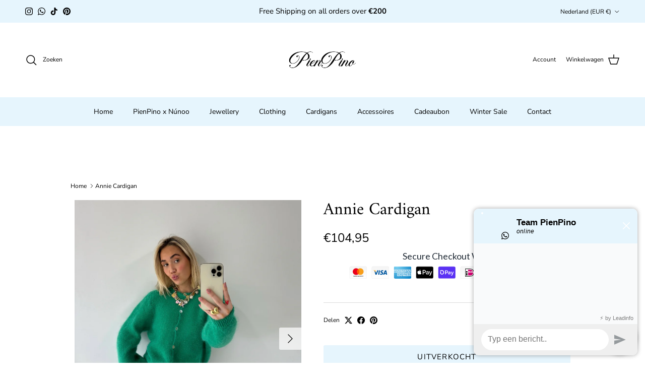

--- FILE ---
content_type: text/html; charset=utf-8
request_url: https://pienpino.nl/products/naamloos-15aug-_18-34
body_size: 49548
content:
<!doctype html>
<html class="no-js" lang="nl" dir="ltr">
<head><meta charset="utf-8">
<meta name="viewport" content="width=device-width,initial-scale=1">
<title>Annie Cardigan &ndash; PienPinoNL</title><link rel="canonical" href="https://pienpino.nl/products/naamloos-15aug-_18-34"><meta name="description" content="Maak kennis met The Annie Cardigan💚, een prachtige toevoeging aan je garderobe! Dit vestje, gehuld in een betoverende groene kleur, straalt stijl en veelzijdigheid uit. Gemaakt van dezelfde zorgvuldig geselecteerde materialen als zijn voorgangers, zoals 6% mohair, 18% polyamide, 4% wol en 2% elastaan, biedt The Annie C"><meta property="og:site_name" content="PienPinoNL">
<meta property="og:url" content="https://pienpino.nl/products/naamloos-15aug-_18-34">
<meta property="og:title" content="Annie Cardigan">
<meta property="og:type" content="product">
<meta property="og:description" content="Maak kennis met The Annie Cardigan💚, een prachtige toevoeging aan je garderobe! Dit vestje, gehuld in een betoverende groene kleur, straalt stijl en veelzijdigheid uit. Gemaakt van dezelfde zorgvuldig geselecteerde materialen als zijn voorgangers, zoals 6% mohair, 18% polyamide, 4% wol en 2% elastaan, biedt The Annie C"><meta property="og:image" content="http://pienpino.nl/cdn/shop/files/IMG-6108.jpg?crop=center&height=1200&v=1708958954&width=1200">
  <meta property="og:image:secure_url" content="https://pienpino.nl/cdn/shop/files/IMG-6108.jpg?crop=center&height=1200&v=1708958954&width=1200">
  <meta property="og:image:width" content="2440">
  <meta property="og:image:height" content="2873"><meta property="og:price:amount" content="104,95">
  <meta property="og:price:currency" content="EUR"><meta name="twitter:card" content="summary_large_image">
<meta name="twitter:title" content="Annie Cardigan">
<meta name="twitter:description" content="Maak kennis met The Annie Cardigan💚, een prachtige toevoeging aan je garderobe! Dit vestje, gehuld in een betoverende groene kleur, straalt stijl en veelzijdigheid uit. Gemaakt van dezelfde zorgvuldig geselecteerde materialen als zijn voorgangers, zoals 6% mohair, 18% polyamide, 4% wol en 2% elastaan, biedt The Annie C">
<style>@font-face {
  font-family: "Nunito Sans";
  font-weight: 400;
  font-style: normal;
  font-display: fallback;
  src: url("//pienpino.nl/cdn/fonts/nunito_sans/nunitosans_n4.0276fe080df0ca4e6a22d9cb55aed3ed5ba6b1da.woff2") format("woff2"),
       url("//pienpino.nl/cdn/fonts/nunito_sans/nunitosans_n4.b4964bee2f5e7fd9c3826447e73afe2baad607b7.woff") format("woff");
}
@font-face {
  font-family: "Nunito Sans";
  font-weight: 700;
  font-style: normal;
  font-display: fallback;
  src: url("//pienpino.nl/cdn/fonts/nunito_sans/nunitosans_n7.25d963ed46da26098ebeab731e90d8802d989fa5.woff2") format("woff2"),
       url("//pienpino.nl/cdn/fonts/nunito_sans/nunitosans_n7.d32e3219b3d2ec82285d3027bd673efc61a996c8.woff") format("woff");
}
@font-face {
  font-family: "Nunito Sans";
  font-weight: 500;
  font-style: normal;
  font-display: fallback;
  src: url("//pienpino.nl/cdn/fonts/nunito_sans/nunitosans_n5.6fc0ed1feb3fc393c40619f180fc49c4d0aae0db.woff2") format("woff2"),
       url("//pienpino.nl/cdn/fonts/nunito_sans/nunitosans_n5.2c84830b46099cbcc1095f30e0957b88b914e50a.woff") format("woff");
}
@font-face {
  font-family: "Nunito Sans";
  font-weight: 400;
  font-style: italic;
  font-display: fallback;
  src: url("//pienpino.nl/cdn/fonts/nunito_sans/nunitosans_i4.6e408730afac1484cf297c30b0e67c86d17fc586.woff2") format("woff2"),
       url("//pienpino.nl/cdn/fonts/nunito_sans/nunitosans_i4.c9b6dcbfa43622b39a5990002775a8381942ae38.woff") format("woff");
}
@font-face {
  font-family: "Nunito Sans";
  font-weight: 700;
  font-style: italic;
  font-display: fallback;
  src: url("//pienpino.nl/cdn/fonts/nunito_sans/nunitosans_i7.8c1124729eec046a321e2424b2acf328c2c12139.woff2") format("woff2"),
       url("//pienpino.nl/cdn/fonts/nunito_sans/nunitosans_i7.af4cda04357273e0996d21184432bcb14651a64d.woff") format("woff");
}
@font-face {
  font-family: Amiri;
  font-weight: 400;
  font-style: normal;
  font-display: fallback;
  src: url("//pienpino.nl/cdn/fonts/amiri/amiri_n4.fee8c3379b68ea3b9c7241a63b8a252071faad52.woff2") format("woff2"),
       url("//pienpino.nl/cdn/fonts/amiri/amiri_n4.94cde4e18ec8ae53bf8f7240b84e1f76ce23772d.woff") format("woff");
}
@font-face {
  font-family: Trirong;
  font-weight: 700;
  font-style: normal;
  font-display: fallback;
  src: url("//pienpino.nl/cdn/fonts/trirong/trirong_n7.a33ed6536f9a7c6d7a9d0b52e1e13fd44f544eff.woff2") format("woff2"),
       url("//pienpino.nl/cdn/fonts/trirong/trirong_n7.cdb88d0f8e5c427b393745c8cdeb8bc085cbacff.woff") format("woff");
}
@font-face {
  font-family: "Nunito Sans";
  font-weight: 400;
  font-style: normal;
  font-display: fallback;
  src: url("//pienpino.nl/cdn/fonts/nunito_sans/nunitosans_n4.0276fe080df0ca4e6a22d9cb55aed3ed5ba6b1da.woff2") format("woff2"),
       url("//pienpino.nl/cdn/fonts/nunito_sans/nunitosans_n4.b4964bee2f5e7fd9c3826447e73afe2baad607b7.woff") format("woff");
}
@font-face {
  font-family: "Nunito Sans";
  font-weight: 600;
  font-style: normal;
  font-display: fallback;
  src: url("//pienpino.nl/cdn/fonts/nunito_sans/nunitosans_n6.6e9464eba570101a53130c8130a9e17a8eb55c21.woff2") format("woff2"),
       url("//pienpino.nl/cdn/fonts/nunito_sans/nunitosans_n6.25a0ac0c0a8a26038c7787054dd6058dfbc20fa8.woff") format("woff");
}
:root {
  --page-container-width:          1100px;
  --reading-container-width:       720px;
  --divider-opacity:               0.14;
  --gutter-large:                  30px;
  --gutter-desktop:                20px;
  --gutter-mobile:                 16px;
  --section-padding:               50px;
  --larger-section-padding:        80px;
  --larger-section-padding-mobile: 60px;
  --largest-section-padding:       110px;
  --aos-animate-duration:          0.6s;

  --base-font-family:              "Nunito Sans", sans-serif;
  --base-font-weight:              400;
  --base-font-style:               normal;
  --heading-font-family:           Amiri, serif;
  --heading-font-weight:           400;
  --heading-font-style:            normal;
  --logo-font-family:              Trirong, serif;
  --logo-font-weight:              700;
  --logo-font-style:               normal;
  --nav-font-family:               "Nunito Sans", sans-serif;
  --nav-font-weight:               400;
  --nav-font-style:                normal;

  --base-text-size:15px;
  --base-line-height:              1.6;
  --input-text-size:16px;
  --smaller-text-size-1:12px;
  --smaller-text-size-2:14px;
  --smaller-text-size-3:12px;
  --smaller-text-size-4:11px;
  --larger-text-size:34px;
  --super-large-text-size:60px;
  --super-large-mobile-text-size:27px;
  --larger-mobile-text-size:27px;
  --logo-text-size:26px;--btn-letter-spacing: 0.08em;
    --btn-text-transform: uppercase;
    --button-text-size: 13px;
    --quickbuy-button-text-size: 13;
    --small-feature-link-font-size: 0.75em;
    --input-btn-padding-top:             1.2em;
    --input-btn-padding-bottom:          1.2em;--heading-text-transform:none;
  --nav-text-size:                      14px;
  --mobile-menu-font-weight:            600;

  --body-bg-color:                      255 255 255;
  --bg-color:                           255 255 255;
  --body-text-color:                    0 0 0;
  --text-color:                         0 0 0;

  --header-text-col:                    #000000;--header-text-hover-col:             var(--header-text-col);--header-bg-col:                     #ffffff;
  --heading-color:                     0 0 0;
  --body-heading-color:                0 0 0;
  --heading-divider-col:               #ffffff;

  --logo-col:                          #000000;
  --main-nav-bg:                       #e6f5fd;
  --main-nav-link-col:                 #000000;
  --main-nav-link-hover-col:           #585858;
  --main-nav-link-featured-col:        #ffffff;

  --link-color:                        0 0 0;
  --body-link-color:                   0 0 0;

  --btn-bg-color:                        230 245 253;
  --btn-bg-hover-color:                  88 88 88;
  --btn-border-color:                    230 245 253;
  --btn-border-hover-color:              88 88 88;
  --btn-text-color:                      0 0 0;
  --btn-text-hover-color:                0 0 0;--btn-alt-bg-color:                    255 255 255;
  --btn-alt-text-color:                  0 0 0;
  --btn-alt-border-color:                0 0 0;
  --btn-alt-border-hover-color:          0 0 0;--btn-ter-bg-color:                    235 235 235;
  --btn-ter-text-color:                  0 0 0;
  --btn-ter-bg-hover-color:              230 245 253;
  --btn-ter-text-hover-color:            0 0 0;--btn-border-radius: 3px;--color-scheme-default:                             #ffffff;
  --color-scheme-default-color:                       255 255 255;
  --color-scheme-default-text-color:                  0 0 0;
  --color-scheme-default-head-color:                  0 0 0;
  --color-scheme-default-link-color:                  0 0 0;
  --color-scheme-default-btn-text-color:              0 0 0;
  --color-scheme-default-btn-text-hover-color:        0 0 0;
  --color-scheme-default-btn-bg-color:                230 245 253;
  --color-scheme-default-btn-bg-hover-color:          88 88 88;
  --color-scheme-default-btn-border-color:            230 245 253;
  --color-scheme-default-btn-border-hover-color:      88 88 88;
  --color-scheme-default-btn-alt-text-color:          0 0 0;
  --color-scheme-default-btn-alt-bg-color:            255 255 255;
  --color-scheme-default-btn-alt-border-color:        0 0 0;
  --color-scheme-default-btn-alt-border-hover-color:  0 0 0;

  --color-scheme-1:                             #e6f5fd;
  --color-scheme-1-color:                       230 245 253;
  --color-scheme-1-text-color:                  0 0 0;
  --color-scheme-1-head-color:                  0 0 0;
  --color-scheme-1-link-color:                  0 0 0;
  --color-scheme-1-btn-text-color:              0 0 0;
  --color-scheme-1-btn-text-hover-color:        0 0 0;
  --color-scheme-1-btn-bg-color:                233 253 255;
  --color-scheme-1-btn-bg-hover-color:          0 0 0;
  --color-scheme-1-btn-border-color:            233 253 255;
  --color-scheme-1-btn-border-hover-color:      0 0 0;
  --color-scheme-1-btn-alt-text-color:          0 0 0;
  --color-scheme-1-btn-alt-bg-color:            255 255 255;
  --color-scheme-1-btn-alt-border-color:        0 0 0;
  --color-scheme-1-btn-alt-border-hover-color:  0 0 0;

  --color-scheme-2:                             #e6f5fd;
  --color-scheme-2-color:                       230 245 253;
  --color-scheme-2-text-color:                  0 0 0;
  --color-scheme-2-head-color:                  0 0 0;
  --color-scheme-2-link-color:                  194 0 0;
  --color-scheme-2-btn-text-color:              0 0 0;
  --color-scheme-2-btn-text-hover-color:        0 0 0;
  --color-scheme-2-btn-bg-color:                112 0 20;
  --color-scheme-2-btn-bg-hover-color:          0 0 0;
  --color-scheme-2-btn-border-color:            112 0 20;
  --color-scheme-2-btn-border-hover-color:      0 0 0;
  --color-scheme-2-btn-alt-text-color:          255 255 255;
  --color-scheme-2-btn-alt-bg-color:            112 0 20;
  --color-scheme-2-btn-alt-border-color:        255 255 255;
  --color-scheme-2-btn-alt-border-hover-color:  255 255 255;

  /* Shop Pay payment terms */
  --payment-terms-background-color:    #ffffff;--quickbuy-bg: 255 255 255;--body-input-background-color:       rgb(var(--body-bg-color));
  --input-background-color:            rgb(var(--body-bg-color));
  --body-input-text-color:             var(--body-text-color);
  --input-text-color:                  var(--body-text-color);
  --body-input-border-color:           rgb(191, 191, 191);
  --input-border-color:                rgb(191, 191, 191);
  --input-border-color-hover:          rgb(115, 115, 115);
  --input-border-color-active:         rgb(0, 0, 0);

  --swatch-cross-svg:                  url("data:image/svg+xml,%3Csvg xmlns='http://www.w3.org/2000/svg' width='240' height='240' viewBox='0 0 24 24' fill='none' stroke='rgb(191, 191, 191)' stroke-width='0.09' preserveAspectRatio='none' %3E%3Cline x1='24' y1='0' x2='0' y2='24'%3E%3C/line%3E%3C/svg%3E");
  --swatch-cross-hover:                url("data:image/svg+xml,%3Csvg xmlns='http://www.w3.org/2000/svg' width='240' height='240' viewBox='0 0 24 24' fill='none' stroke='rgb(115, 115, 115)' stroke-width='0.09' preserveAspectRatio='none' %3E%3Cline x1='24' y1='0' x2='0' y2='24'%3E%3C/line%3E%3C/svg%3E");
  --swatch-cross-active:               url("data:image/svg+xml,%3Csvg xmlns='http://www.w3.org/2000/svg' width='240' height='240' viewBox='0 0 24 24' fill='none' stroke='rgb(0, 0, 0)' stroke-width='0.09' preserveAspectRatio='none' %3E%3Cline x1='24' y1='0' x2='0' y2='24'%3E%3C/line%3E%3C/svg%3E");

  --footer-divider-col:                #ffffff;
  --footer-text-col:                   0 0 0;
  --footer-heading-col:                0 0 0;
  --footer-bg:                         #e6f5fd;--product-label-overlay-justify: flex-start;--product-label-overlay-align: flex-start;--product-label-overlay-reduction-text:   #000000;
  --product-label-overlay-reduction-bg:     #ffffff;
  --product-label-overlay-stock-text:       #ffffff;
  --product-label-overlay-stock-bg:         #09728c;
  --product-label-overlay-new-text:         #ffffff;
  --product-label-overlay-new-bg:           #c16452;
  --product-label-overlay-meta-text:        #ffffff;
  --product-label-overlay-meta-bg:          #ffffff;
  --product-label-sale-text:                #c20000;
  --product-label-sold-text:                #c20000;
  --product-label-preorder-text:            #3ea36a;

  --product-block-crop-align:               center;

  
  --product-block-price-align:              flex-start;
  --product-block-price-item-margin-start:  initial;
  --product-block-price-item-margin-end:    .5rem;
  

  --collection-block-image-position:   center center;

  --swatch-picker-image-size:          40px;
  --swatch-crop-align:                 center center;

  --image-overlay-text-color:          255 255 255;--image-overlay-bg:                  rgba(0, 0, 0, 0.12);
  --image-overlay-shadow-start:        rgb(0 0 0 / 0.16);
  --image-overlay-box-opacity:         0.88;.image-overlay--bg-box .text-overlay .text-overlay__text {
      --image-overlay-box-bg: 255 255 255;
      --heading-color: var(--body-heading-color);
      --text-color: var(--body-text-color);
      --link-color: var(--body-link-color);
    }--product-inventory-ok-box-color:            #f2faf0;
  --product-inventory-ok-text-color:           #108043;
  --product-inventory-ok-icon-box-fill-color:  #fff;
  --product-inventory-low-box-color:           #fff4a7;
  --product-inventory-low-text-color:          #dd9a1a;
  --product-inventory-low-icon-box-fill-color: #fff;
  --product-inventory-low-text-color-channels: 16, 128, 67;
  --product-inventory-ok-text-color-channels:  221, 154, 26;

  --rating-star-color: 193 100 82;
}::selection {
    background: rgb(var(--body-heading-color));
    color: rgb(var(--body-bg-color));
  }
  ::-moz-selection {
    background: rgb(var(--body-heading-color));
    color: rgb(var(--body-bg-color));
  }.navigation .h1 {
  color: inherit !important;
}.use-color-scheme--default {
  --product-label-sale-text:           #c20000;
  --product-label-sold-text:           #c20000;
  --product-label-preorder-text:       #3ea36a;
  --input-background-color:            rgb(var(--body-bg-color));
  --input-text-color:                  var(--body-input-text-color);
  --input-border-color:                rgb(191, 191, 191);
  --input-border-color-hover:          rgb(115, 115, 115);
  --input-border-color-active:         rgb(0, 0, 0);
}</style>

  <link href="//pienpino.nl/cdn/shop/t/7/assets/main.css?v=98332359397807725241707414435" rel="stylesheet" type="text/css" media="all" />
<link rel="preload" as="font" href="//pienpino.nl/cdn/fonts/nunito_sans/nunitosans_n4.0276fe080df0ca4e6a22d9cb55aed3ed5ba6b1da.woff2" type="font/woff2" crossorigin><link rel="preload" as="font" href="//pienpino.nl/cdn/fonts/amiri/amiri_n4.fee8c3379b68ea3b9c7241a63b8a252071faad52.woff2" type="font/woff2" crossorigin><script>
    document.documentElement.className = document.documentElement.className.replace('no-js', 'js');

    window.theme = {
      info: {
        name: 'Symmetry',
        version: '7.1.2'
      },
      device: {
        hasTouch: window.matchMedia('(any-pointer: coarse)').matches,
        hasHover: window.matchMedia('(hover: hover)').matches
      },
      mediaQueries: {
        md: '(min-width: 768px)',
        productMediaCarouselBreak: '(min-width: 1041px)'
      },
      routes: {
        base: 'https://pienpino.nl',
        cart: '/cart',
        cartAdd: '/cart/add.js',
        cartUpdate: '/cart/update.js',
        predictiveSearch: '/search/suggest'
      },
      strings: {
        cartTermsConfirmation: "U moet akkoord gaan met de voorwaarden voordat u verdergaat.",
        cartItemsQuantityError: "U kunt slechts [QUANTITY] van dit artikel aan uw winkelwagen toevoegen.",
        generalSearchViewAll: "Alle zoekresultaten weergeven",
        noStock: "Uitverkocht",
        noVariant: "Niet beschikbaar",
        productsProductChooseA: "Kiezen",
        generalSearchPages: "Pagina’s",
        generalSearchNoResultsWithoutTerms: "Sorry, we hebben geen resultaten gevonden",
        shippingCalculator: {
          singleRate: "Er is één verzendtarief voor deze bestemming:",
          multipleRates: "Er zijn meerdere verzendtarieven voor deze bestemming:",
          noRates: "Wij verzenden niet naar deze bestemming."
        }
      },
      settings: {
        moneyWithCurrencyFormat: "€{{amount_with_comma_separator}} EUR",
        cartType: "page",
        afterAddToCart: "drawer",
        quickbuyStyle: "button",
        externalLinksNewTab: true,
        internalLinksSmoothScroll: true
      }
    }

    theme.inlineNavigationCheck = function() {
      var pageHeader = document.querySelector('.pageheader'),
          inlineNavContainer = pageHeader.querySelector('.logo-area__left__inner'),
          inlineNav = inlineNavContainer.querySelector('.navigation--left');
      if (inlineNav && getComputedStyle(inlineNav).display != 'none') {
        var inlineMenuCentered = document.querySelector('.pageheader--layout-inline-menu-center'),
            logoContainer = document.querySelector('.logo-area__middle__inner');
        if(inlineMenuCentered) {
          var rightWidth = document.querySelector('.logo-area__right__inner').clientWidth,
              middleWidth = logoContainer.clientWidth,
              logoArea = document.querySelector('.logo-area'),
              computedLogoAreaStyle = getComputedStyle(logoArea),
              logoAreaInnerWidth = logoArea.clientWidth - Math.ceil(parseFloat(computedLogoAreaStyle.paddingLeft)) - Math.ceil(parseFloat(computedLogoAreaStyle.paddingRight)),
              availableNavWidth = logoAreaInnerWidth - Math.max(rightWidth, middleWidth) * 2 - 40;
          inlineNavContainer.style.maxWidth = availableNavWidth + 'px';
        }

        var firstInlineNavLink = inlineNav.querySelector('.navigation__item:first-child'),
            lastInlineNavLink = inlineNav.querySelector('.navigation__item:last-child');
        if (lastInlineNavLink) {
          var inlineNavWidth = null;
          if(document.querySelector('html[dir=rtl]')) {
            inlineNavWidth = firstInlineNavLink.offsetLeft - lastInlineNavLink.offsetLeft + firstInlineNavLink.offsetWidth;
          } else {
            inlineNavWidth = lastInlineNavLink.offsetLeft - firstInlineNavLink.offsetLeft + lastInlineNavLink.offsetWidth;
          }
          if (inlineNavContainer.offsetWidth >= inlineNavWidth) {
            pageHeader.classList.add('pageheader--layout-inline-permitted');
            var tallLogo = logoContainer.clientHeight > lastInlineNavLink.clientHeight + 20;
            if (tallLogo) {
              inlineNav.classList.add('navigation--tight-underline');
            } else {
              inlineNav.classList.remove('navigation--tight-underline');
            }
          } else {
            pageHeader.classList.remove('pageheader--layout-inline-permitted');
          }
        }
      }
    };

    theme.setInitialHeaderHeightProperty = () => {
      const section = document.querySelector('.section-header');
      if (section) {
        document.documentElement.style.setProperty('--theme-header-height', Math.ceil(section.clientHeight) + 'px');
      }
    };
  </script>

  <script src="//pienpino.nl/cdn/shop/t/7/assets/main.js?v=66933730433444639621705594632" defer></script>
    <script src="//pienpino.nl/cdn/shop/t/7/assets/animate-on-scroll.js?v=15249566486942820451701685517" defer></script>
    <link href="//pienpino.nl/cdn/shop/t/7/assets/animate-on-scroll.css?v=35216439550296132921701685517" rel="stylesheet" type="text/css" media="all" />
  

  <script>window.performance && window.performance.mark && window.performance.mark('shopify.content_for_header.start');</script><meta name="facebook-domain-verification" content="8tlfs2n4db94kr4zljaf0knf7sgpj2">
<meta name="google-site-verification" content="PpAaIopDnwTFIlOndcFlevMkvnGbfxVOIDpV7UOThnE">
<meta id="shopify-digital-wallet" name="shopify-digital-wallet" content="/60438118500/digital_wallets/dialog">
<meta name="shopify-checkout-api-token" content="ecabe0381ee668f3116f86d507d96bc4">
<link rel="alternate" type="application/json+oembed" href="https://pienpino.nl/products/naamloos-15aug-_18-34.oembed">
<script async="async" src="/checkouts/internal/preloads.js?locale=nl-NL"></script>
<link rel="preconnect" href="https://shop.app" crossorigin="anonymous">
<script async="async" src="https://shop.app/checkouts/internal/preloads.js?locale=nl-NL&shop_id=60438118500" crossorigin="anonymous"></script>
<script id="apple-pay-shop-capabilities" type="application/json">{"shopId":60438118500,"countryCode":"NL","currencyCode":"EUR","merchantCapabilities":["supports3DS"],"merchantId":"gid:\/\/shopify\/Shop\/60438118500","merchantName":"PienPinoNL","requiredBillingContactFields":["postalAddress","email","phone"],"requiredShippingContactFields":["postalAddress","email","phone"],"shippingType":"shipping","supportedNetworks":["visa","maestro","masterCard","amex"],"total":{"type":"pending","label":"PienPinoNL","amount":"1.00"},"shopifyPaymentsEnabled":true,"supportsSubscriptions":true}</script>
<script id="shopify-features" type="application/json">{"accessToken":"ecabe0381ee668f3116f86d507d96bc4","betas":["rich-media-storefront-analytics"],"domain":"pienpino.nl","predictiveSearch":true,"shopId":60438118500,"locale":"nl"}</script>
<script>var Shopify = Shopify || {};
Shopify.shop = "pienpinonl.myshopify.com";
Shopify.locale = "nl";
Shopify.currency = {"active":"EUR","rate":"1.0"};
Shopify.country = "NL";
Shopify.theme = {"name":"Symmetry","id":155921449306,"schema_name":"Symmetry","schema_version":"7.1.2","theme_store_id":568,"role":"main"};
Shopify.theme.handle = "null";
Shopify.theme.style = {"id":null,"handle":null};
Shopify.cdnHost = "pienpino.nl/cdn";
Shopify.routes = Shopify.routes || {};
Shopify.routes.root = "/";</script>
<script type="module">!function(o){(o.Shopify=o.Shopify||{}).modules=!0}(window);</script>
<script>!function(o){function n(){var o=[];function n(){o.push(Array.prototype.slice.apply(arguments))}return n.q=o,n}var t=o.Shopify=o.Shopify||{};t.loadFeatures=n(),t.autoloadFeatures=n()}(window);</script>
<script>
  window.ShopifyPay = window.ShopifyPay || {};
  window.ShopifyPay.apiHost = "shop.app\/pay";
  window.ShopifyPay.redirectState = null;
</script>
<script id="shop-js-analytics" type="application/json">{"pageType":"product"}</script>
<script defer="defer" async type="module" src="//pienpino.nl/cdn/shopifycloud/shop-js/modules/v2/client.init-shop-cart-sync_BHF27ruw.nl.esm.js"></script>
<script defer="defer" async type="module" src="//pienpino.nl/cdn/shopifycloud/shop-js/modules/v2/chunk.common_Dwaf6e9K.esm.js"></script>
<script type="module">
  await import("//pienpino.nl/cdn/shopifycloud/shop-js/modules/v2/client.init-shop-cart-sync_BHF27ruw.nl.esm.js");
await import("//pienpino.nl/cdn/shopifycloud/shop-js/modules/v2/chunk.common_Dwaf6e9K.esm.js");

  window.Shopify.SignInWithShop?.initShopCartSync?.({"fedCMEnabled":true,"windoidEnabled":true});

</script>
<script>
  window.Shopify = window.Shopify || {};
  if (!window.Shopify.featureAssets) window.Shopify.featureAssets = {};
  window.Shopify.featureAssets['shop-js'] = {"shop-cart-sync":["modules/v2/client.shop-cart-sync_CzejhlBD.nl.esm.js","modules/v2/chunk.common_Dwaf6e9K.esm.js"],"init-fed-cm":["modules/v2/client.init-fed-cm_C5dJsxJP.nl.esm.js","modules/v2/chunk.common_Dwaf6e9K.esm.js"],"shop-button":["modules/v2/client.shop-button_BIUGoX0f.nl.esm.js","modules/v2/chunk.common_Dwaf6e9K.esm.js"],"shop-cash-offers":["modules/v2/client.shop-cash-offers_CAxWVAMP.nl.esm.js","modules/v2/chunk.common_Dwaf6e9K.esm.js","modules/v2/chunk.modal_DPs9tt6r.esm.js"],"init-windoid":["modules/v2/client.init-windoid_D42eFYuP.nl.esm.js","modules/v2/chunk.common_Dwaf6e9K.esm.js"],"shop-toast-manager":["modules/v2/client.shop-toast-manager_CHrVQ4LF.nl.esm.js","modules/v2/chunk.common_Dwaf6e9K.esm.js"],"init-shop-email-lookup-coordinator":["modules/v2/client.init-shop-email-lookup-coordinator_BJ7DGpMB.nl.esm.js","modules/v2/chunk.common_Dwaf6e9K.esm.js"],"init-shop-cart-sync":["modules/v2/client.init-shop-cart-sync_BHF27ruw.nl.esm.js","modules/v2/chunk.common_Dwaf6e9K.esm.js"],"avatar":["modules/v2/client.avatar_BTnouDA3.nl.esm.js"],"pay-button":["modules/v2/client.pay-button_Bt0UM1g1.nl.esm.js","modules/v2/chunk.common_Dwaf6e9K.esm.js"],"init-customer-accounts":["modules/v2/client.init-customer-accounts_CPXMEhMZ.nl.esm.js","modules/v2/client.shop-login-button_BJd_2wNZ.nl.esm.js","modules/v2/chunk.common_Dwaf6e9K.esm.js","modules/v2/chunk.modal_DPs9tt6r.esm.js"],"init-shop-for-new-customer-accounts":["modules/v2/client.init-shop-for-new-customer-accounts_DzP6QY8i.nl.esm.js","modules/v2/client.shop-login-button_BJd_2wNZ.nl.esm.js","modules/v2/chunk.common_Dwaf6e9K.esm.js","modules/v2/chunk.modal_DPs9tt6r.esm.js"],"shop-login-button":["modules/v2/client.shop-login-button_BJd_2wNZ.nl.esm.js","modules/v2/chunk.common_Dwaf6e9K.esm.js","modules/v2/chunk.modal_DPs9tt6r.esm.js"],"init-customer-accounts-sign-up":["modules/v2/client.init-customer-accounts-sign-up_BIO3KTje.nl.esm.js","modules/v2/client.shop-login-button_BJd_2wNZ.nl.esm.js","modules/v2/chunk.common_Dwaf6e9K.esm.js","modules/v2/chunk.modal_DPs9tt6r.esm.js"],"shop-follow-button":["modules/v2/client.shop-follow-button_DdMksvBl.nl.esm.js","modules/v2/chunk.common_Dwaf6e9K.esm.js","modules/v2/chunk.modal_DPs9tt6r.esm.js"],"checkout-modal":["modules/v2/client.checkout-modal_Bfq0xZOZ.nl.esm.js","modules/v2/chunk.common_Dwaf6e9K.esm.js","modules/v2/chunk.modal_DPs9tt6r.esm.js"],"lead-capture":["modules/v2/client.lead-capture_BoSreVYi.nl.esm.js","modules/v2/chunk.common_Dwaf6e9K.esm.js","modules/v2/chunk.modal_DPs9tt6r.esm.js"],"shop-login":["modules/v2/client.shop-login_EGDq7Zjt.nl.esm.js","modules/v2/chunk.common_Dwaf6e9K.esm.js","modules/v2/chunk.modal_DPs9tt6r.esm.js"],"payment-terms":["modules/v2/client.payment-terms_00o-2tv1.nl.esm.js","modules/v2/chunk.common_Dwaf6e9K.esm.js","modules/v2/chunk.modal_DPs9tt6r.esm.js"]};
</script>
<script>(function() {
  var isLoaded = false;
  function asyncLoad() {
    if (isLoaded) return;
    isLoaded = true;
    var urls = ["https:\/\/ecommplugins-scripts.trustpilot.com\/v2.1\/js\/header.min.js?settings=eyJrZXkiOiJQaVRTeFRkWHY1bGtFa3RjIn0=\u0026v=2.5\u0026shop=pienpinonl.myshopify.com","https:\/\/ecommplugins-trustboxsettings.trustpilot.com\/pienpinonl.myshopify.com.js?settings=1691766761044\u0026shop=pienpinonl.myshopify.com","https:\/\/trust.conversionbear.com\/script?app=trust_badge\u0026shop=pienpinonl.myshopify.com","https:\/\/connector-app.dhlparcel.nl\/scripts\/shopify.js?shop=pienpinonl.myshopify.com","https:\/\/omnisnippet1.com\/platforms\/shopify.js?source=scriptTag\u0026v=2025-07-01T06\u0026shop=pienpinonl.myshopify.com","https:\/\/mm-media.getmason.io\/loaderfc67e2d88986a5221f918b4a6a37ad53.js?shop=pienpinonl.myshopify.com"];
    for (var i = 0; i < urls.length; i++) {
      var s = document.createElement('script');
      s.type = 'text/javascript';
      s.async = true;
      s.src = urls[i];
      var x = document.getElementsByTagName('script')[0];
      x.parentNode.insertBefore(s, x);
    }
  };
  if(window.attachEvent) {
    window.attachEvent('onload', asyncLoad);
  } else {
    window.addEventListener('load', asyncLoad, false);
  }
})();</script>
<script id="__st">var __st={"a":60438118500,"offset":3600,"reqid":"a7269257-6629-460d-a5ad-a22b894f0216-1768685507","pageurl":"pienpino.nl\/products\/naamloos-15aug-_18-34","u":"51f95d4b2dcc","p":"product","rtyp":"product","rid":8503649927514};</script>
<script>window.ShopifyPaypalV4VisibilityTracking = true;</script>
<script id="captcha-bootstrap">!function(){'use strict';const t='contact',e='account',n='new_comment',o=[[t,t],['blogs',n],['comments',n],[t,'customer']],c=[[e,'customer_login'],[e,'guest_login'],[e,'recover_customer_password'],[e,'create_customer']],r=t=>t.map((([t,e])=>`form[action*='/${t}']:not([data-nocaptcha='true']) input[name='form_type'][value='${e}']`)).join(','),a=t=>()=>t?[...document.querySelectorAll(t)].map((t=>t.form)):[];function s(){const t=[...o],e=r(t);return a(e)}const i='password',u='form_key',d=['recaptcha-v3-token','g-recaptcha-response','h-captcha-response',i],f=()=>{try{return window.sessionStorage}catch{return}},m='__shopify_v',_=t=>t.elements[u];function p(t,e,n=!1){try{const o=window.sessionStorage,c=JSON.parse(o.getItem(e)),{data:r}=function(t){const{data:e,action:n}=t;return t[m]||n?{data:e,action:n}:{data:t,action:n}}(c);for(const[e,n]of Object.entries(r))t.elements[e]&&(t.elements[e].value=n);n&&o.removeItem(e)}catch(o){console.error('form repopulation failed',{error:o})}}const l='form_type',E='cptcha';function T(t){t.dataset[E]=!0}const w=window,h=w.document,L='Shopify',v='ce_forms',y='captcha';let A=!1;((t,e)=>{const n=(g='f06e6c50-85a8-45c8-87d0-21a2b65856fe',I='https://cdn.shopify.com/shopifycloud/storefront-forms-hcaptcha/ce_storefront_forms_captcha_hcaptcha.v1.5.2.iife.js',D={infoText:'Beschermd door hCaptcha',privacyText:'Privacy',termsText:'Voorwaarden'},(t,e,n)=>{const o=w[L][v],c=o.bindForm;if(c)return c(t,g,e,D).then(n);var r;o.q.push([[t,g,e,D],n]),r=I,A||(h.body.append(Object.assign(h.createElement('script'),{id:'captcha-provider',async:!0,src:r})),A=!0)});var g,I,D;w[L]=w[L]||{},w[L][v]=w[L][v]||{},w[L][v].q=[],w[L][y]=w[L][y]||{},w[L][y].protect=function(t,e){n(t,void 0,e),T(t)},Object.freeze(w[L][y]),function(t,e,n,w,h,L){const[v,y,A,g]=function(t,e,n){const i=e?o:[],u=t?c:[],d=[...i,...u],f=r(d),m=r(i),_=r(d.filter((([t,e])=>n.includes(e))));return[a(f),a(m),a(_),s()]}(w,h,L),I=t=>{const e=t.target;return e instanceof HTMLFormElement?e:e&&e.form},D=t=>v().includes(t);t.addEventListener('submit',(t=>{const e=I(t);if(!e)return;const n=D(e)&&!e.dataset.hcaptchaBound&&!e.dataset.recaptchaBound,o=_(e),c=g().includes(e)&&(!o||!o.value);(n||c)&&t.preventDefault(),c&&!n&&(function(t){try{if(!f())return;!function(t){const e=f();if(!e)return;const n=_(t);if(!n)return;const o=n.value;o&&e.removeItem(o)}(t);const e=Array.from(Array(32),(()=>Math.random().toString(36)[2])).join('');!function(t,e){_(t)||t.append(Object.assign(document.createElement('input'),{type:'hidden',name:u})),t.elements[u].value=e}(t,e),function(t,e){const n=f();if(!n)return;const o=[...t.querySelectorAll(`input[type='${i}']`)].map((({name:t})=>t)),c=[...d,...o],r={};for(const[a,s]of new FormData(t).entries())c.includes(a)||(r[a]=s);n.setItem(e,JSON.stringify({[m]:1,action:t.action,data:r}))}(t,e)}catch(e){console.error('failed to persist form',e)}}(e),e.submit())}));const S=(t,e)=>{t&&!t.dataset[E]&&(n(t,e.some((e=>e===t))),T(t))};for(const o of['focusin','change'])t.addEventListener(o,(t=>{const e=I(t);D(e)&&S(e,y())}));const B=e.get('form_key'),M=e.get(l),P=B&&M;t.addEventListener('DOMContentLoaded',(()=>{const t=y();if(P)for(const e of t)e.elements[l].value===M&&p(e,B);[...new Set([...A(),...v().filter((t=>'true'===t.dataset.shopifyCaptcha))])].forEach((e=>S(e,t)))}))}(h,new URLSearchParams(w.location.search),n,t,e,['guest_login'])})(!0,!0)}();</script>
<script integrity="sha256-4kQ18oKyAcykRKYeNunJcIwy7WH5gtpwJnB7kiuLZ1E=" data-source-attribution="shopify.loadfeatures" defer="defer" src="//pienpino.nl/cdn/shopifycloud/storefront/assets/storefront/load_feature-a0a9edcb.js" crossorigin="anonymous"></script>
<script crossorigin="anonymous" defer="defer" src="//pienpino.nl/cdn/shopifycloud/storefront/assets/shopify_pay/storefront-65b4c6d7.js?v=20250812"></script>
<script data-source-attribution="shopify.dynamic_checkout.dynamic.init">var Shopify=Shopify||{};Shopify.PaymentButton=Shopify.PaymentButton||{isStorefrontPortableWallets:!0,init:function(){window.Shopify.PaymentButton.init=function(){};var t=document.createElement("script");t.src="https://pienpino.nl/cdn/shopifycloud/portable-wallets/latest/portable-wallets.nl.js",t.type="module",document.head.appendChild(t)}};
</script>
<script data-source-attribution="shopify.dynamic_checkout.buyer_consent">
  function portableWalletsHideBuyerConsent(e){var t=document.getElementById("shopify-buyer-consent"),n=document.getElementById("shopify-subscription-policy-button");t&&n&&(t.classList.add("hidden"),t.setAttribute("aria-hidden","true"),n.removeEventListener("click",e))}function portableWalletsShowBuyerConsent(e){var t=document.getElementById("shopify-buyer-consent"),n=document.getElementById("shopify-subscription-policy-button");t&&n&&(t.classList.remove("hidden"),t.removeAttribute("aria-hidden"),n.addEventListener("click",e))}window.Shopify?.PaymentButton&&(window.Shopify.PaymentButton.hideBuyerConsent=portableWalletsHideBuyerConsent,window.Shopify.PaymentButton.showBuyerConsent=portableWalletsShowBuyerConsent);
</script>
<script data-source-attribution="shopify.dynamic_checkout.cart.bootstrap">document.addEventListener("DOMContentLoaded",(function(){function t(){return document.querySelector("shopify-accelerated-checkout-cart, shopify-accelerated-checkout")}if(t())Shopify.PaymentButton.init();else{new MutationObserver((function(e,n){t()&&(Shopify.PaymentButton.init(),n.disconnect())})).observe(document.body,{childList:!0,subtree:!0})}}));
</script>
<link id="shopify-accelerated-checkout-styles" rel="stylesheet" media="screen" href="https://pienpino.nl/cdn/shopifycloud/portable-wallets/latest/accelerated-checkout-backwards-compat.css" crossorigin="anonymous">
<style id="shopify-accelerated-checkout-cart">
        #shopify-buyer-consent {
  margin-top: 1em;
  display: inline-block;
  width: 100%;
}

#shopify-buyer-consent.hidden {
  display: none;
}

#shopify-subscription-policy-button {
  background: none;
  border: none;
  padding: 0;
  text-decoration: underline;
  font-size: inherit;
  cursor: pointer;
}

#shopify-subscription-policy-button::before {
  box-shadow: none;
}

      </style>
<script id="sections-script" data-sections="related-products" defer="defer" src="//pienpino.nl/cdn/shop/t/7/compiled_assets/scripts.js?2923"></script>
<script>window.performance && window.performance.mark && window.performance.mark('shopify.content_for_header.end');</script>
<!-- CC Custom Head Start --><!-- CC Custom Head End --><!-- BEGIN app block: shopify://apps/klaviyo-email-marketing-sms/blocks/klaviyo-onsite-embed/2632fe16-c075-4321-a88b-50b567f42507 -->












  <script async src="https://static.klaviyo.com/onsite/js/YcUmDZ/klaviyo.js?company_id=YcUmDZ"></script>
  <script>!function(){if(!window.klaviyo){window._klOnsite=window._klOnsite||[];try{window.klaviyo=new Proxy({},{get:function(n,i){return"push"===i?function(){var n;(n=window._klOnsite).push.apply(n,arguments)}:function(){for(var n=arguments.length,o=new Array(n),w=0;w<n;w++)o[w]=arguments[w];var t="function"==typeof o[o.length-1]?o.pop():void 0,e=new Promise((function(n){window._klOnsite.push([i].concat(o,[function(i){t&&t(i),n(i)}]))}));return e}}})}catch(n){window.klaviyo=window.klaviyo||[],window.klaviyo.push=function(){var n;(n=window._klOnsite).push.apply(n,arguments)}}}}();</script>

  
    <script id="viewed_product">
      if (item == null) {
        var _learnq = _learnq || [];

        var MetafieldReviews = null
        var MetafieldYotpoRating = null
        var MetafieldYotpoCount = null
        var MetafieldLooxRating = null
        var MetafieldLooxCount = null
        var okendoProduct = null
        var okendoProductReviewCount = null
        var okendoProductReviewAverageValue = null
        try {
          // The following fields are used for Customer Hub recently viewed in order to add reviews.
          // This information is not part of __kla_viewed. Instead, it is part of __kla_viewed_reviewed_items
          MetafieldReviews = {};
          MetafieldYotpoRating = null
          MetafieldYotpoCount = null
          MetafieldLooxRating = null
          MetafieldLooxCount = null

          okendoProduct = null
          // If the okendo metafield is not legacy, it will error, which then requires the new json formatted data
          if (okendoProduct && 'error' in okendoProduct) {
            okendoProduct = null
          }
          okendoProductReviewCount = okendoProduct ? okendoProduct.reviewCount : null
          okendoProductReviewAverageValue = okendoProduct ? okendoProduct.reviewAverageValue : null
        } catch (error) {
          console.error('Error in Klaviyo onsite reviews tracking:', error);
        }

        var item = {
          Name: "Annie Cardigan",
          ProductID: 8503649927514,
          Categories: ["Cardigans","Clothing"],
          ImageURL: "https://pienpino.nl/cdn/shop/files/IMG-6108_grande.jpg?v=1708958954",
          URL: "https://pienpino.nl/products/naamloos-15aug-_18-34",
          Brand: "PienPinoNL",
          Price: "€104,95",
          Value: "104,95",
          CompareAtPrice: "€0,00"
        };
        _learnq.push(['track', 'Viewed Product', item]);
        _learnq.push(['trackViewedItem', {
          Title: item.Name,
          ItemId: item.ProductID,
          Categories: item.Categories,
          ImageUrl: item.ImageURL,
          Url: item.URL,
          Metadata: {
            Brand: item.Brand,
            Price: item.Price,
            Value: item.Value,
            CompareAtPrice: item.CompareAtPrice
          },
          metafields:{
            reviews: MetafieldReviews,
            yotpo:{
              rating: MetafieldYotpoRating,
              count: MetafieldYotpoCount,
            },
            loox:{
              rating: MetafieldLooxRating,
              count: MetafieldLooxCount,
            },
            okendo: {
              rating: okendoProductReviewAverageValue,
              count: okendoProductReviewCount,
            }
          }
        }]);
      }
    </script>
  




  <script>
    window.klaviyoReviewsProductDesignMode = false
  </script>







<!-- END app block --><script src="https://cdn.shopify.com/extensions/cfc76123-b24f-4e9a-a1dc-585518796af7/forms-2294/assets/shopify-forms-loader.js" type="text/javascript" defer="defer"></script>
<script src="https://cdn.shopify.com/extensions/019b92df-1966-750c-943d-a8ced4b05ac2/option-cli3-369/assets/gpomain.js" type="text/javascript" defer="defer"></script>
<link href="https://cdn.shopify.com/extensions/019b930b-a005-7bdb-b1cd-898e41b7f6b7/sbisa-shopify-app-135/assets/app-embed-block.css" rel="stylesheet" type="text/css" media="all">
<link href="https://monorail-edge.shopifysvc.com" rel="dns-prefetch">
<script>(function(){if ("sendBeacon" in navigator && "performance" in window) {try {var session_token_from_headers = performance.getEntriesByType('navigation')[0].serverTiming.find(x => x.name == '_s').description;} catch {var session_token_from_headers = undefined;}var session_cookie_matches = document.cookie.match(/_shopify_s=([^;]*)/);var session_token_from_cookie = session_cookie_matches && session_cookie_matches.length === 2 ? session_cookie_matches[1] : "";var session_token = session_token_from_headers || session_token_from_cookie || "";function handle_abandonment_event(e) {var entries = performance.getEntries().filter(function(entry) {return /monorail-edge.shopifysvc.com/.test(entry.name);});if (!window.abandonment_tracked && entries.length === 0) {window.abandonment_tracked = true;var currentMs = Date.now();var navigation_start = performance.timing.navigationStart;var payload = {shop_id: 60438118500,url: window.location.href,navigation_start,duration: currentMs - navigation_start,session_token,page_type: "product"};window.navigator.sendBeacon("https://monorail-edge.shopifysvc.com/v1/produce", JSON.stringify({schema_id: "online_store_buyer_site_abandonment/1.1",payload: payload,metadata: {event_created_at_ms: currentMs,event_sent_at_ms: currentMs}}));}}window.addEventListener('pagehide', handle_abandonment_event);}}());</script>
<script id="web-pixels-manager-setup">(function e(e,d,r,n,o){if(void 0===o&&(o={}),!Boolean(null===(a=null===(i=window.Shopify)||void 0===i?void 0:i.analytics)||void 0===a?void 0:a.replayQueue)){var i,a;window.Shopify=window.Shopify||{};var t=window.Shopify;t.analytics=t.analytics||{};var s=t.analytics;s.replayQueue=[],s.publish=function(e,d,r){return s.replayQueue.push([e,d,r]),!0};try{self.performance.mark("wpm:start")}catch(e){}var l=function(){var e={modern:/Edge?\/(1{2}[4-9]|1[2-9]\d|[2-9]\d{2}|\d{4,})\.\d+(\.\d+|)|Firefox\/(1{2}[4-9]|1[2-9]\d|[2-9]\d{2}|\d{4,})\.\d+(\.\d+|)|Chrom(ium|e)\/(9{2}|\d{3,})\.\d+(\.\d+|)|(Maci|X1{2}).+ Version\/(15\.\d+|(1[6-9]|[2-9]\d|\d{3,})\.\d+)([,.]\d+|)( \(\w+\)|)( Mobile\/\w+|) Safari\/|Chrome.+OPR\/(9{2}|\d{3,})\.\d+\.\d+|(CPU[ +]OS|iPhone[ +]OS|CPU[ +]iPhone|CPU IPhone OS|CPU iPad OS)[ +]+(15[._]\d+|(1[6-9]|[2-9]\d|\d{3,})[._]\d+)([._]\d+|)|Android:?[ /-](13[3-9]|1[4-9]\d|[2-9]\d{2}|\d{4,})(\.\d+|)(\.\d+|)|Android.+Firefox\/(13[5-9]|1[4-9]\d|[2-9]\d{2}|\d{4,})\.\d+(\.\d+|)|Android.+Chrom(ium|e)\/(13[3-9]|1[4-9]\d|[2-9]\d{2}|\d{4,})\.\d+(\.\d+|)|SamsungBrowser\/([2-9]\d|\d{3,})\.\d+/,legacy:/Edge?\/(1[6-9]|[2-9]\d|\d{3,})\.\d+(\.\d+|)|Firefox\/(5[4-9]|[6-9]\d|\d{3,})\.\d+(\.\d+|)|Chrom(ium|e)\/(5[1-9]|[6-9]\d|\d{3,})\.\d+(\.\d+|)([\d.]+$|.*Safari\/(?![\d.]+ Edge\/[\d.]+$))|(Maci|X1{2}).+ Version\/(10\.\d+|(1[1-9]|[2-9]\d|\d{3,})\.\d+)([,.]\d+|)( \(\w+\)|)( Mobile\/\w+|) Safari\/|Chrome.+OPR\/(3[89]|[4-9]\d|\d{3,})\.\d+\.\d+|(CPU[ +]OS|iPhone[ +]OS|CPU[ +]iPhone|CPU IPhone OS|CPU iPad OS)[ +]+(10[._]\d+|(1[1-9]|[2-9]\d|\d{3,})[._]\d+)([._]\d+|)|Android:?[ /-](13[3-9]|1[4-9]\d|[2-9]\d{2}|\d{4,})(\.\d+|)(\.\d+|)|Mobile Safari.+OPR\/([89]\d|\d{3,})\.\d+\.\d+|Android.+Firefox\/(13[5-9]|1[4-9]\d|[2-9]\d{2}|\d{4,})\.\d+(\.\d+|)|Android.+Chrom(ium|e)\/(13[3-9]|1[4-9]\d|[2-9]\d{2}|\d{4,})\.\d+(\.\d+|)|Android.+(UC? ?Browser|UCWEB|U3)[ /]?(15\.([5-9]|\d{2,})|(1[6-9]|[2-9]\d|\d{3,})\.\d+)\.\d+|SamsungBrowser\/(5\.\d+|([6-9]|\d{2,})\.\d+)|Android.+MQ{2}Browser\/(14(\.(9|\d{2,})|)|(1[5-9]|[2-9]\d|\d{3,})(\.\d+|))(\.\d+|)|K[Aa][Ii]OS\/(3\.\d+|([4-9]|\d{2,})\.\d+)(\.\d+|)/},d=e.modern,r=e.legacy,n=navigator.userAgent;return n.match(d)?"modern":n.match(r)?"legacy":"unknown"}(),u="modern"===l?"modern":"legacy",c=(null!=n?n:{modern:"",legacy:""})[u],f=function(e){return[e.baseUrl,"/wpm","/b",e.hashVersion,"modern"===e.buildTarget?"m":"l",".js"].join("")}({baseUrl:d,hashVersion:r,buildTarget:u}),m=function(e){var d=e.version,r=e.bundleTarget,n=e.surface,o=e.pageUrl,i=e.monorailEndpoint;return{emit:function(e){var a=e.status,t=e.errorMsg,s=(new Date).getTime(),l=JSON.stringify({metadata:{event_sent_at_ms:s},events:[{schema_id:"web_pixels_manager_load/3.1",payload:{version:d,bundle_target:r,page_url:o,status:a,surface:n,error_msg:t},metadata:{event_created_at_ms:s}}]});if(!i)return console&&console.warn&&console.warn("[Web Pixels Manager] No Monorail endpoint provided, skipping logging."),!1;try{return self.navigator.sendBeacon.bind(self.navigator)(i,l)}catch(e){}var u=new XMLHttpRequest;try{return u.open("POST",i,!0),u.setRequestHeader("Content-Type","text/plain"),u.send(l),!0}catch(e){return console&&console.warn&&console.warn("[Web Pixels Manager] Got an unhandled error while logging to Monorail."),!1}}}}({version:r,bundleTarget:l,surface:e.surface,pageUrl:self.location.href,monorailEndpoint:e.monorailEndpoint});try{o.browserTarget=l,function(e){var d=e.src,r=e.async,n=void 0===r||r,o=e.onload,i=e.onerror,a=e.sri,t=e.scriptDataAttributes,s=void 0===t?{}:t,l=document.createElement("script"),u=document.querySelector("head"),c=document.querySelector("body");if(l.async=n,l.src=d,a&&(l.integrity=a,l.crossOrigin="anonymous"),s)for(var f in s)if(Object.prototype.hasOwnProperty.call(s,f))try{l.dataset[f]=s[f]}catch(e){}if(o&&l.addEventListener("load",o),i&&l.addEventListener("error",i),u)u.appendChild(l);else{if(!c)throw new Error("Did not find a head or body element to append the script");c.appendChild(l)}}({src:f,async:!0,onload:function(){if(!function(){var e,d;return Boolean(null===(d=null===(e=window.Shopify)||void 0===e?void 0:e.analytics)||void 0===d?void 0:d.initialized)}()){var d=window.webPixelsManager.init(e)||void 0;if(d){var r=window.Shopify.analytics;r.replayQueue.forEach((function(e){var r=e[0],n=e[1],o=e[2];d.publishCustomEvent(r,n,o)})),r.replayQueue=[],r.publish=d.publishCustomEvent,r.visitor=d.visitor,r.initialized=!0}}},onerror:function(){return m.emit({status:"failed",errorMsg:"".concat(f," has failed to load")})},sri:function(e){var d=/^sha384-[A-Za-z0-9+/=]+$/;return"string"==typeof e&&d.test(e)}(c)?c:"",scriptDataAttributes:o}),m.emit({status:"loading"})}catch(e){m.emit({status:"failed",errorMsg:(null==e?void 0:e.message)||"Unknown error"})}}})({shopId: 60438118500,storefrontBaseUrl: "https://pienpino.nl",extensionsBaseUrl: "https://extensions.shopifycdn.com/cdn/shopifycloud/web-pixels-manager",monorailEndpoint: "https://monorail-edge.shopifysvc.com/unstable/produce_batch",surface: "storefront-renderer",enabledBetaFlags: ["2dca8a86"],webPixelsConfigList: [{"id":"3147694426","configuration":"{\"trackingId\":\"MM_PIXEL_pienpinonl\"}","eventPayloadVersion":"v1","runtimeContext":"STRICT","scriptVersion":"740506d8917553cfbd50314fcef399e2","type":"APP","apiClientId":3530443,"privacyPurposes":["ANALYTICS"],"dataSharingAdjustments":{"protectedCustomerApprovalScopes":["read_customer_personal_data"]}},{"id":"3147202906","configuration":"{\"accountID\":\"1006379\"}","eventPayloadVersion":"v1","runtimeContext":"STRICT","scriptVersion":"0a69f6d02538fd56e20f2f152efb5318","type":"APP","apiClientId":11218583553,"privacyPurposes":["ANALYTICS","MARKETING","SALE_OF_DATA"],"dataSharingAdjustments":{"protectedCustomerApprovalScopes":["read_customer_address","read_customer_email","read_customer_name","read_customer_personal_data","read_customer_phone"]}},{"id":"2382561626","configuration":"{\"apiURL\":\"https:\/\/api.omnisend.com\",\"appURL\":\"https:\/\/app.omnisend.com\",\"brandID\":\"686386e368f5ed9fec548c53\",\"trackingURL\":\"https:\/\/wt.omnisendlink.com\"}","eventPayloadVersion":"v1","runtimeContext":"STRICT","scriptVersion":"aa9feb15e63a302383aa48b053211bbb","type":"APP","apiClientId":186001,"privacyPurposes":["ANALYTICS","MARKETING","SALE_OF_DATA"],"dataSharingAdjustments":{"protectedCustomerApprovalScopes":["read_customer_address","read_customer_email","read_customer_name","read_customer_personal_data","read_customer_phone"]}},{"id":"1674772826","configuration":"{\"config\":\"{\\\"pixel_id\\\":\\\"GT-5R69CTHP\\\",\\\"google_tag_ids\\\":[\\\"GT-5R69CTHP\\\"],\\\"target_country\\\":\\\"NL\\\",\\\"gtag_events\\\":[{\\\"type\\\":\\\"view_item\\\",\\\"action_label\\\":\\\"MC-VEWP0D35PC\\\"},{\\\"type\\\":\\\"purchase\\\",\\\"action_label\\\":\\\"MC-VEWP0D35PC\\\"},{\\\"type\\\":\\\"page_view\\\",\\\"action_label\\\":\\\"MC-VEWP0D35PC\\\"}],\\\"enable_monitoring_mode\\\":false}\"}","eventPayloadVersion":"v1","runtimeContext":"OPEN","scriptVersion":"b2a88bafab3e21179ed38636efcd8a93","type":"APP","apiClientId":1780363,"privacyPurposes":[],"dataSharingAdjustments":{"protectedCustomerApprovalScopes":["read_customer_address","read_customer_email","read_customer_name","read_customer_personal_data","read_customer_phone"]}},{"id":"838074714","configuration":"{\"pixelCode\":\"CK2AGJJC77U0N39KCEOG\"}","eventPayloadVersion":"v1","runtimeContext":"STRICT","scriptVersion":"22e92c2ad45662f435e4801458fb78cc","type":"APP","apiClientId":4383523,"privacyPurposes":["ANALYTICS","MARKETING","SALE_OF_DATA"],"dataSharingAdjustments":{"protectedCustomerApprovalScopes":["read_customer_address","read_customer_email","read_customer_name","read_customer_personal_data","read_customer_phone"]}},{"id":"448725338","configuration":"{\"pixel_id\":\"1200670094141026\",\"pixel_type\":\"facebook_pixel\",\"metaapp_system_user_token\":\"-\"}","eventPayloadVersion":"v1","runtimeContext":"OPEN","scriptVersion":"ca16bc87fe92b6042fbaa3acc2fbdaa6","type":"APP","apiClientId":2329312,"privacyPurposes":["ANALYTICS","MARKETING","SALE_OF_DATA"],"dataSharingAdjustments":{"protectedCustomerApprovalScopes":["read_customer_address","read_customer_email","read_customer_name","read_customer_personal_data","read_customer_phone"]}},{"id":"shopify-app-pixel","configuration":"{}","eventPayloadVersion":"v1","runtimeContext":"STRICT","scriptVersion":"0450","apiClientId":"shopify-pixel","type":"APP","privacyPurposes":["ANALYTICS","MARKETING"]},{"id":"shopify-custom-pixel","eventPayloadVersion":"v1","runtimeContext":"LAX","scriptVersion":"0450","apiClientId":"shopify-pixel","type":"CUSTOM","privacyPurposes":["ANALYTICS","MARKETING"]}],isMerchantRequest: false,initData: {"shop":{"name":"PienPinoNL","paymentSettings":{"currencyCode":"EUR"},"myshopifyDomain":"pienpinonl.myshopify.com","countryCode":"NL","storefrontUrl":"https:\/\/pienpino.nl"},"customer":null,"cart":null,"checkout":null,"productVariants":[{"price":{"amount":104.95,"currencyCode":"EUR"},"product":{"title":"Annie Cardigan","vendor":"PienPinoNL","id":"8503649927514","untranslatedTitle":"Annie Cardigan","url":"\/products\/naamloos-15aug-_18-34","type":""},"id":"46953420194138","image":{"src":"\/\/pienpino.nl\/cdn\/shop\/files\/IMG-6108.jpg?v=1708958954"},"sku":"","title":"Default Title","untranslatedTitle":"Default Title"}],"purchasingCompany":null},},"https://pienpino.nl/cdn","fcfee988w5aeb613cpc8e4bc33m6693e112",{"modern":"","legacy":""},{"shopId":"60438118500","storefrontBaseUrl":"https:\/\/pienpino.nl","extensionBaseUrl":"https:\/\/extensions.shopifycdn.com\/cdn\/shopifycloud\/web-pixels-manager","surface":"storefront-renderer","enabledBetaFlags":"[\"2dca8a86\"]","isMerchantRequest":"false","hashVersion":"fcfee988w5aeb613cpc8e4bc33m6693e112","publish":"custom","events":"[[\"page_viewed\",{}],[\"product_viewed\",{\"productVariant\":{\"price\":{\"amount\":104.95,\"currencyCode\":\"EUR\"},\"product\":{\"title\":\"Annie Cardigan\",\"vendor\":\"PienPinoNL\",\"id\":\"8503649927514\",\"untranslatedTitle\":\"Annie Cardigan\",\"url\":\"\/products\/naamloos-15aug-_18-34\",\"type\":\"\"},\"id\":\"46953420194138\",\"image\":{\"src\":\"\/\/pienpino.nl\/cdn\/shop\/files\/IMG-6108.jpg?v=1708958954\"},\"sku\":\"\",\"title\":\"Default Title\",\"untranslatedTitle\":\"Default Title\"}}]]"});</script><script>
  window.ShopifyAnalytics = window.ShopifyAnalytics || {};
  window.ShopifyAnalytics.meta = window.ShopifyAnalytics.meta || {};
  window.ShopifyAnalytics.meta.currency = 'EUR';
  var meta = {"product":{"id":8503649927514,"gid":"gid:\/\/shopify\/Product\/8503649927514","vendor":"PienPinoNL","type":"","handle":"naamloos-15aug-_18-34","variants":[{"id":46953420194138,"price":10495,"name":"Annie Cardigan","public_title":null,"sku":""}],"remote":false},"page":{"pageType":"product","resourceType":"product","resourceId":8503649927514,"requestId":"a7269257-6629-460d-a5ad-a22b894f0216-1768685507"}};
  for (var attr in meta) {
    window.ShopifyAnalytics.meta[attr] = meta[attr];
  }
</script>
<script class="analytics">
  (function () {
    var customDocumentWrite = function(content) {
      var jquery = null;

      if (window.jQuery) {
        jquery = window.jQuery;
      } else if (window.Checkout && window.Checkout.$) {
        jquery = window.Checkout.$;
      }

      if (jquery) {
        jquery('body').append(content);
      }
    };

    var hasLoggedConversion = function(token) {
      if (token) {
        return document.cookie.indexOf('loggedConversion=' + token) !== -1;
      }
      return false;
    }

    var setCookieIfConversion = function(token) {
      if (token) {
        var twoMonthsFromNow = new Date(Date.now());
        twoMonthsFromNow.setMonth(twoMonthsFromNow.getMonth() + 2);

        document.cookie = 'loggedConversion=' + token + '; expires=' + twoMonthsFromNow;
      }
    }

    var trekkie = window.ShopifyAnalytics.lib = window.trekkie = window.trekkie || [];
    if (trekkie.integrations) {
      return;
    }
    trekkie.methods = [
      'identify',
      'page',
      'ready',
      'track',
      'trackForm',
      'trackLink'
    ];
    trekkie.factory = function(method) {
      return function() {
        var args = Array.prototype.slice.call(arguments);
        args.unshift(method);
        trekkie.push(args);
        return trekkie;
      };
    };
    for (var i = 0; i < trekkie.methods.length; i++) {
      var key = trekkie.methods[i];
      trekkie[key] = trekkie.factory(key);
    }
    trekkie.load = function(config) {
      trekkie.config = config || {};
      trekkie.config.initialDocumentCookie = document.cookie;
      var first = document.getElementsByTagName('script')[0];
      var script = document.createElement('script');
      script.type = 'text/javascript';
      script.onerror = function(e) {
        var scriptFallback = document.createElement('script');
        scriptFallback.type = 'text/javascript';
        scriptFallback.onerror = function(error) {
                var Monorail = {
      produce: function produce(monorailDomain, schemaId, payload) {
        var currentMs = new Date().getTime();
        var event = {
          schema_id: schemaId,
          payload: payload,
          metadata: {
            event_created_at_ms: currentMs,
            event_sent_at_ms: currentMs
          }
        };
        return Monorail.sendRequest("https://" + monorailDomain + "/v1/produce", JSON.stringify(event));
      },
      sendRequest: function sendRequest(endpointUrl, payload) {
        // Try the sendBeacon API
        if (window && window.navigator && typeof window.navigator.sendBeacon === 'function' && typeof window.Blob === 'function' && !Monorail.isIos12()) {
          var blobData = new window.Blob([payload], {
            type: 'text/plain'
          });

          if (window.navigator.sendBeacon(endpointUrl, blobData)) {
            return true;
          } // sendBeacon was not successful

        } // XHR beacon

        var xhr = new XMLHttpRequest();

        try {
          xhr.open('POST', endpointUrl);
          xhr.setRequestHeader('Content-Type', 'text/plain');
          xhr.send(payload);
        } catch (e) {
          console.log(e);
        }

        return false;
      },
      isIos12: function isIos12() {
        return window.navigator.userAgent.lastIndexOf('iPhone; CPU iPhone OS 12_') !== -1 || window.navigator.userAgent.lastIndexOf('iPad; CPU OS 12_') !== -1;
      }
    };
    Monorail.produce('monorail-edge.shopifysvc.com',
      'trekkie_storefront_load_errors/1.1',
      {shop_id: 60438118500,
      theme_id: 155921449306,
      app_name: "storefront",
      context_url: window.location.href,
      source_url: "//pienpino.nl/cdn/s/trekkie.storefront.cd680fe47e6c39ca5d5df5f0a32d569bc48c0f27.min.js"});

        };
        scriptFallback.async = true;
        scriptFallback.src = '//pienpino.nl/cdn/s/trekkie.storefront.cd680fe47e6c39ca5d5df5f0a32d569bc48c0f27.min.js';
        first.parentNode.insertBefore(scriptFallback, first);
      };
      script.async = true;
      script.src = '//pienpino.nl/cdn/s/trekkie.storefront.cd680fe47e6c39ca5d5df5f0a32d569bc48c0f27.min.js';
      first.parentNode.insertBefore(script, first);
    };
    trekkie.load(
      {"Trekkie":{"appName":"storefront","development":false,"defaultAttributes":{"shopId":60438118500,"isMerchantRequest":null,"themeId":155921449306,"themeCityHash":"18081267456750497303","contentLanguage":"nl","currency":"EUR","eventMetadataId":"506cbffe-3ab3-448c-9992-dcd150a03c9d"},"isServerSideCookieWritingEnabled":true,"monorailRegion":"shop_domain","enabledBetaFlags":["65f19447"]},"Session Attribution":{},"S2S":{"facebookCapiEnabled":true,"source":"trekkie-storefront-renderer","apiClientId":580111}}
    );

    var loaded = false;
    trekkie.ready(function() {
      if (loaded) return;
      loaded = true;

      window.ShopifyAnalytics.lib = window.trekkie;

      var originalDocumentWrite = document.write;
      document.write = customDocumentWrite;
      try { window.ShopifyAnalytics.merchantGoogleAnalytics.call(this); } catch(error) {};
      document.write = originalDocumentWrite;

      window.ShopifyAnalytics.lib.page(null,{"pageType":"product","resourceType":"product","resourceId":8503649927514,"requestId":"a7269257-6629-460d-a5ad-a22b894f0216-1768685507","shopifyEmitted":true});

      var match = window.location.pathname.match(/checkouts\/(.+)\/(thank_you|post_purchase)/)
      var token = match? match[1]: undefined;
      if (!hasLoggedConversion(token)) {
        setCookieIfConversion(token);
        window.ShopifyAnalytics.lib.track("Viewed Product",{"currency":"EUR","variantId":46953420194138,"productId":8503649927514,"productGid":"gid:\/\/shopify\/Product\/8503649927514","name":"Annie Cardigan","price":"104.95","sku":"","brand":"PienPinoNL","variant":null,"category":"","nonInteraction":true,"remote":false},undefined,undefined,{"shopifyEmitted":true});
      window.ShopifyAnalytics.lib.track("monorail:\/\/trekkie_storefront_viewed_product\/1.1",{"currency":"EUR","variantId":46953420194138,"productId":8503649927514,"productGid":"gid:\/\/shopify\/Product\/8503649927514","name":"Annie Cardigan","price":"104.95","sku":"","brand":"PienPinoNL","variant":null,"category":"","nonInteraction":true,"remote":false,"referer":"https:\/\/pienpino.nl\/products\/naamloos-15aug-_18-34"});
      }
    });


        var eventsListenerScript = document.createElement('script');
        eventsListenerScript.async = true;
        eventsListenerScript.src = "//pienpino.nl/cdn/shopifycloud/storefront/assets/shop_events_listener-3da45d37.js";
        document.getElementsByTagName('head')[0].appendChild(eventsListenerScript);

})();</script>
<script
  defer
  src="https://pienpino.nl/cdn/shopifycloud/perf-kit/shopify-perf-kit-3.0.4.min.js"
  data-application="storefront-renderer"
  data-shop-id="60438118500"
  data-render-region="gcp-us-east1"
  data-page-type="product"
  data-theme-instance-id="155921449306"
  data-theme-name="Symmetry"
  data-theme-version="7.1.2"
  data-monorail-region="shop_domain"
  data-resource-timing-sampling-rate="10"
  data-shs="true"
  data-shs-beacon="true"
  data-shs-export-with-fetch="true"
  data-shs-logs-sample-rate="1"
  data-shs-beacon-endpoint="https://pienpino.nl/api/collect"
></script>
</head>
<script>
window.Futy = { key: '66601c0859da0' };
(function (e, t) {
    var n = e.createElement(t);
    n.async = true;
    var f = window.Promise && window.fetch ? 'modern.js' : 'legacy.js';
    n.src = 'https://v1.widget.futy.io/js/futy-widget-' + f;
    var r = e.getElementsByTagName(t)[0];
    r.parentNode.insertBefore(n, r);
})(document, 'script');
</script>
<body class="template-product
 cc-animate-enabled">

  <a class="skip-link visually-hidden" href="#content">Ga naar inhoud</a><!-- BEGIN sections: header-group -->
<div id="shopify-section-sections--20288433619290__announcement-bar" class="shopify-section shopify-section-group-header-group section-announcement-bar">

<announcement-bar id="section-id-sections--20288433619290__announcement-bar" class="announcement-bar announcement-bar--with-announcement" data-cc-animate>
    <style data-shopify>
      #section-id-sections--20288433619290__announcement-bar {
        --bg-color: #e6f5fd;
        --heading-color: 0 0 0;
        --text-color: 0 0 0;
        --link-color: 0 0 0;
        --announcement-font-size: 15px;
      }
    </style>

    <div class="container container--no-max">
      <div class="announcement-bar__left desktop-only">
        
<ul class="social inline-flex flex-wrap"><li>
      <a class="social__link flex items-center justify-center" href="https://www.instagram.com/pienpino/" target="_blank" rel="noopener" title="PienPinoNL op Instagram"><svg class="icon" width="48" height="48" viewBox="0 0 48 48" aria-hidden="true" focusable="false" role="presentation"><path d="M24 0c-6.518 0-7.335.028-9.895.144-2.555.117-4.3.523-5.826 1.116-1.578.613-2.917 1.434-4.25 2.768C2.693 5.362 1.872 6.701 1.26 8.28.667 9.806.26 11.55.144 14.105.028 16.665 0 17.482 0 24s.028 7.335.144 9.895c.117 2.555.523 4.3 1.116 5.826.613 1.578 1.434 2.917 2.768 4.25 1.334 1.335 2.673 2.156 4.251 2.77 1.527.592 3.271.998 5.826 1.115 2.56.116 3.377.144 9.895.144s7.335-.028 9.895-.144c2.555-.117 4.3-.523 5.826-1.116 1.578-.613 2.917-1.434 4.25-2.768 1.335-1.334 2.156-2.673 2.77-4.251.592-1.527.998-3.271 1.115-5.826.116-2.56.144-3.377.144-9.895s-.028-7.335-.144-9.895c-.117-2.555-.523-4.3-1.116-5.826-.613-1.578-1.434-2.917-2.768-4.25-1.334-1.335-2.673-2.156-4.251-2.769-1.527-.593-3.271-1-5.826-1.116C31.335.028 30.518 0 24 0Zm0 4.324c6.408 0 7.167.025 9.698.14 2.34.107 3.61.498 4.457.827 1.12.435 1.92.955 2.759 1.795.84.84 1.36 1.64 1.795 2.76.33.845.72 2.116.827 4.456.115 2.53.14 3.29.14 9.698s-.025 7.167-.14 9.698c-.107 2.34-.498 3.61-.827 4.457-.435 1.12-.955 1.92-1.795 2.759-.84.84-1.64 1.36-2.76 1.795-.845.33-2.116.72-4.456.827-2.53.115-3.29.14-9.698.14-6.409 0-7.168-.025-9.698-.14-2.34-.107-3.61-.498-4.457-.827-1.12-.435-1.92-.955-2.759-1.795-.84-.84-1.36-1.64-1.795-2.76-.33-.845-.72-2.116-.827-4.456-.115-2.53-.14-3.29-.14-9.698s.025-7.167.14-9.698c.107-2.34.498-3.61.827-4.457.435-1.12.955-1.92 1.795-2.759.84-.84 1.64-1.36 2.76-1.795.845-.33 2.116-.72 4.456-.827 2.53-.115 3.29-.14 9.698-.14Zm0 7.352c-6.807 0-12.324 5.517-12.324 12.324 0 6.807 5.517 12.324 12.324 12.324 6.807 0 12.324-5.517 12.324-12.324 0-6.807-5.517-12.324-12.324-12.324ZM24 32a8 8 0 1 1 0-16 8 8 0 0 1 0 16Zm15.691-20.811a2.88 2.88 0 1 1-5.76 0 2.88 2.88 0 0 1 5.76 0Z" fill="currentColor" fill-rule="evenodd"/></svg><span class="visually-hidden">Instagram</span>
      </a>
    </li><li>
      <a class="social__link flex items-center justify-center" href="wa.me/31622785344" target="_blank" rel="noopener" title="PienPinoNL op WhatsApp"><svg aria-hidden="true" class="icon svg-whatsapp" viewBox="0 0 30.667 30.667" fill="currentColor" focusable="false" role="presentation"><path d="M30.667 14.939c0 8.25-6.74 14.938-15.056 14.938a15.1 15.1 0 0 1-7.276-1.857L0 30.667l2.717-8.017a14.787 14.787 0 0 1-2.159-7.712C.559 6.688 7.297 0 15.613 0c8.315.002 15.054 6.689 15.054 14.939zM15.61 2.382c-6.979 0-12.656 5.634-12.656 12.56 0 2.748.896 5.292 2.411 7.362l-1.58 4.663 4.862-1.545c2 1.312 4.393 2.076 6.963 2.076 6.979 0 12.658-5.633 12.658-12.559C28.27 8.016 22.59 2.382 15.61 2.382zm7.604 15.998c-.094-.151-.34-.243-.708-.427-.367-.184-2.184-1.069-2.521-1.189-.34-.123-.586-.185-.832.182-.243.367-.951 1.191-1.168 1.437-.215.245-.43.276-.799.095-.369-.186-1.559-.57-2.969-1.817-1.097-.972-1.838-2.169-2.052-2.536-.217-.366-.022-.564.161-.746.165-.165.369-.428.554-.643.185-.213.246-.364.369-.609.121-.245.06-.458-.031-.643-.092-.184-.829-1.984-1.138-2.717-.307-.732-.614-.611-.83-.611-.215 0-.461-.03-.707-.03s-.646.089-.983.456-1.291 1.252-1.291 3.054c0 1.804 1.321 3.543 1.506 3.787.186.243 2.554 4.062 6.305 5.528 3.753 1.465 3.753.976 4.429.914.678-.062 2.184-.885 2.49-1.739.308-.858.308-1.593.215-1.746z"/></svg><span class="visually-hidden">WhatsApp</span>
      </a>
    </li><li>
      <a class="social__link flex items-center justify-center" href="https://www.tiktok.com/@pienpino.nl?_t=ZN-8tUc2LxCV1i&_r=1" target="_blank" rel="noopener" title="PienPinoNL op TikTok"><svg class="icon svg-tiktok" width="15" height="16" viewBox="0 0 15 16" fill="none" aria-hidden="true" focusable="false" role="presentation"><path fill="currentColor" d="M7.638.013C8.512 0 9.378.007 10.245 0c.054 1.02.42 2.06 1.167 2.78.746.74 1.8 1.08 2.826 1.193V6.66c-.96-.033-1.926-.233-2.8-.647a8.238 8.238 0 0 1-1.08-.62c-.006 1.947.007 3.894-.013 5.834a5.092 5.092 0 0 1-.9 2.626c-.873 1.28-2.387 2.114-3.94 2.14-.953.054-1.907-.206-2.72-.686C1.438 14.513.492 13.06.352 11.5a12.36 12.36 0 0 1-.007-.993A5.003 5.003 0 0 1 2.065 7.2c1.107-.96 2.653-1.42 4.1-1.147.013.987-.027 1.974-.027 2.96-.66-.213-1.433-.153-2.013.247-.42.273-.74.693-.907 1.167-.14.34-.1.713-.093 1.073.16 1.093 1.213 2.013 2.333 1.913.747-.006 1.46-.44 1.847-1.073.127-.22.267-.447.273-.707.067-1.193.04-2.38.047-3.573.007-2.687-.007-5.367.013-8.047Z"/></svg><span class="visually-hidden">TikTok</span>
      </a>
    </li><li>
      <a class="social__link flex items-center justify-center" href="https://pin.it/2vxVPKf8v" target="_blank" rel="noopener" title="PienPinoNL op Pinterest"><svg class="icon" width="48" height="48" viewBox="0 0 48 48" aria-hidden="true" focusable="false" role="presentation"><path d="M24.001 0C10.748 0 0 10.745 0 24.001c0 9.825 5.91 18.27 14.369 21.981-.068-1.674-.012-3.689.415-5.512.462-1.948 3.087-13.076 3.087-13.076s-.765-1.533-.765-3.799c0-3.556 2.064-6.212 4.629-6.212 2.182 0 3.237 1.64 3.237 3.604 0 2.193-1.4 5.476-2.12 8.515-.6 2.549 1.276 4.623 3.788 4.623 4.547 0 7.61-5.84 7.61-12.76 0-5.258-3.543-9.195-9.986-9.195-7.279 0-11.815 5.427-11.815 11.49 0 2.094.616 3.567 1.581 4.708.446.527.505.736.344 1.34-.113.438-.378 1.505-.488 1.925-.16.607-.652.827-1.2.601-3.355-1.369-4.916-5.04-4.916-9.17 0-6.816 5.75-14.995 17.152-14.995 9.164 0 15.195 6.636 15.195 13.75 0 9.416-5.233 16.45-12.952 16.45-2.588 0-5.026-1.4-5.862-2.99 0 0-1.394 5.53-1.688 6.596-.508 1.85-1.504 3.7-2.415 5.14 2.159.638 4.44.985 6.801.985C37.255 48 48 37.255 48 24.001 48 10.745 37.255 0 24.001 0" fill="currentColor" fill-rule="evenodd"/></svg><span class="visually-hidden">Pinterest</span>
      </a>
    </li></ul>

      </div>

      <div class="announcement-bar__middle"><div class="announcement-bar__announcements"><div class="announcement" ><div class="announcement__text">
                  Free Shipping on all orders over <strong>€200 </strong>

                  
                </div>
              </div><div class="announcement announcement--inactive" ><div class="announcement__text">
                  Fast delivery, shipping within <strong>1 day!</strong>

                  
                </div>
              </div></div>
          <div class="announcement-bar__announcement-controller">
            <button class="announcement-button announcement-button--previous" aria-label="Vorige"><svg width="24" height="24" viewBox="0 0 24 24" fill="none" stroke="currentColor" stroke-width="1.5" stroke-linecap="round" stroke-linejoin="round" class="icon feather feather-chevron-left" aria-hidden="true" focusable="false" role="presentation"><path d="m15 18-6-6 6-6"/></svg></button><button class="announcement-button announcement-button--next" aria-label="Volgende"><svg width="24" height="24" viewBox="0 0 24 24" fill="none" stroke="currentColor" stroke-width="1.5" stroke-linecap="round" stroke-linejoin="round" class="icon feather feather-chevron-right" aria-hidden="true" focusable="false" role="presentation"><path d="m9 18 6-6-6-6"/></svg></button>
          </div></div>

      <div class="announcement-bar__right desktop-only">
        
        
          <div class="header-localization">
            

<script src="//pienpino.nl/cdn/shop/t/7/assets/custom-select.js?v=147432982730571550041704989069" defer="defer"></script><form method="post" action="/localization" id="annbar-localization" accept-charset="UTF-8" class="form localization no-js-hidden" enctype="multipart/form-data"><input type="hidden" name="form_type" value="localization" /><input type="hidden" name="utf8" value="✓" /><input type="hidden" name="_method" value="put" /><input type="hidden" name="return_to" value="/products/naamloos-15aug-_18-34" /><div class="localization__grid"><div class="localization__selector">
        <input type="hidden" name="country_code" value="NL">
<country-selector><label class="label visually-hidden no-js-hidden" for="annbar-localization-country-button">Land/Regio</label><div class="custom-select relative w-full no-js-hidden"><button class="custom-select__btn input items-center" type="button"
            aria-expanded="false" aria-haspopup="listbox" id="annbar-localization-country-button"
            >
      <span class="text-start">Nederland (EUR&nbsp;€)</span>
      <svg width="20" height="20" viewBox="0 0 24 24" class="icon" role="presentation" focusable="false" aria-hidden="true">
        <path d="M20 8.5 12.5 16 5 8.5" stroke="currentColor" stroke-width="1.5" fill="none"/>
      </svg>
    </button>
    <ul class="custom-select__listbox absolute invisible" role="listbox" tabindex="-1"
        aria-hidden="true" hidden aria-activedescendant="annbar-localization-country-opt-0"><li class="custom-select__option flex items-center js-option" id="annbar-localization-country-opt-0" role="option"
            data-value="NL"
            
             aria-selected="true">
          <span class="pointer-events-none">Nederland (EUR&nbsp;€)</span>
        </li></ul>
  </div></country-selector></div></div><script>
      customElements.whenDefined('custom-select').then(() => {
        if (!customElements.get('country-selector')) {
          class CountrySelector extends customElements.get('custom-select') {
            constructor() {
              super();
              this.loaded = false;
            }

            async showListbox() {
              if (this.loaded) {
                super.showListbox();
                return;
              }

              this.button.classList.add('is-loading');
              this.button.setAttribute('aria-disabled', 'true');

              try {
                const response = await fetch('?section_id=country-selector');
                if (!response.ok) throw new Error(response.status);

                const tmpl = document.createElement('template');
                tmpl.innerHTML = await response.text();

                const el = tmpl.content.querySelector('.custom-select__listbox');
                this.listbox.innerHTML = el.innerHTML;

                this.options = this.querySelectorAll('.custom-select__option');

                this.popular = this.querySelectorAll('[data-popular]');
                if (this.popular.length) {
                  this.popular[this.popular.length - 1].closest('.custom-select__option')
                    .classList.add('custom-select__option--visual-group-end');
                }

                this.loaded = true;
              } catch {
                this.listbox.innerHTML = '<li>Fout bij het ophalen van landen, probeer het opnieuw.</li>';
              } finally {
                super.showListbox();
                this.button.classList.remove('is-loading');
                this.button.setAttribute('aria-disabled', 'false');
              }
            }

            setButtonWidth() {
              return;
            }
          }

          customElements.define('country-selector', CountrySelector);
        }
      });
    </script><script>
    document.getElementById('annbar-localization').addEventListener('change', (evt) => {
      const input = evt.target.previousElementSibling;
      if (input && input.tagName === 'INPUT') {
        input.value = evt.detail.selectedValue;
        evt.currentTarget.submit();
      }
    });
  </script></form>
          </div>
        
      </div>
    </div>
  </announcement-bar>
</div><div id="shopify-section-sections--20288433619290__header" class="shopify-section shopify-section-group-header-group section-header"><style data-shopify>
  .logo img {
    width: 320px;
  }
  .logo-area__middle--logo-image {
    max-width: 320px;
  }
  @media (max-width: 767.98px) {
    .logo img {
      width: 220px;
    }
  }.section-header {
    position: -webkit-sticky;
    position: sticky;
  }</style>
<page-header data-section-id="sections--20288433619290__header" data-cc-animate>
  <div id="pageheader" class="pageheader pageheader--layout-inline-menu-left pageheader--sticky">
    <div class="logo-area container container--no-max">
      <div class="logo-area__left">
        <div class="logo-area__left__inner">
          <button class="mobile-nav-toggle" aria-label="Menu" aria-controls="main-nav"><svg width="24" height="24" viewBox="0 0 24 24" fill="none" stroke="currentColor" stroke-width="1.5" stroke-linecap="round" stroke-linejoin="round" class="icon feather feather-menu" aria-hidden="true" focusable="false" role="presentation"><path d="M3 12h18M3 6h18M3 18h18"/></svg></button>
          
            <a class="show-search-link" href="/search" aria-label="Zoeken">
              <span class="show-search-link__icon"><svg class="icon" width="24" height="24" viewBox="0 0 24 24" aria-hidden="true" focusable="false" role="presentation"><g transform="translate(3 3)" stroke="currentColor" stroke-width="1.5" fill="none" fill-rule="evenodd"><circle cx="7.824" cy="7.824" r="7.824"/><path stroke-linecap="square" d="m13.971 13.971 4.47 4.47"/></g></svg></span>
              <span class="show-search-link__text">Zoeken</span>
            </a>
          
          
            <div id="proxy-nav" class="navigation navigation--left" role="navigation" aria-label="Primair">
              <div class="navigation__tier-1-container">
                <ul class="navigation__tier-1">
                  
<li class="navigation__item">
                      <a href="/" class="navigation__link" >Home</a>
                    </li>
                  
<li class="navigation__item">
                      <a href="/collections/pienpino-x-nunoo-bags" class="navigation__link" >PienPino x Núnoo </a>
                    </li>
                  
<li class="navigation__item navigation__item--with-children navigation__item--with-small-menu">
                      <a href="/collections/jewellery" class="navigation__link" aria-haspopup="true" aria-expanded="false" aria-controls="NavigationTier2-3">Jewellery</a>
                    </li>
                  
<li class="navigation__item navigation__item--with-children navigation__item--with-small-menu">
                      <a href="/collections" class="navigation__link" aria-haspopup="true" aria-expanded="false" aria-controls="NavigationTier2-4">Clothing</a>
                    </li>
                  
<li class="navigation__item">
                      <a href="/collections/knitwear" class="navigation__link" >Cardigans</a>
                    </li>
                  
<li class="navigation__item navigation__item--with-children navigation__item--with-small-menu">
                      <a href="/collections" class="navigation__link" aria-haspopup="true" aria-expanded="false" aria-controls="NavigationTier2-6">Accessoires</a>
                    </li>
                  
<li class="navigation__item">
                      <a href="/collections/gift-cards" class="navigation__link" >Cadeaubon</a>
                    </li>
                  
<li class="navigation__item">
                      <a href="/collections/black-friday" class="navigation__link" >Winter Sale</a>
                    </li>
                  
<li class="navigation__item navigation__item--with-children navigation__item--with-small-menu">
                      <a href="/pages/contact-us" class="navigation__link" aria-haspopup="true" aria-expanded="false" aria-controls="NavigationTier2-9">Contact</a>
                    </li>
                  
                </ul>
              </div>
            </div>
          
        </div>
      </div>

      <div class="logo-area__middle logo-area__middle--logo-image">
        <div class="logo-area__middle__inner">
          <div class="logo"><a class="logo__link" href="/" title="PienPinoNL"><img class="logo__image" src="//pienpino.nl/cdn/shop/files/pienpino_logo_x_6a00c593-abfb-47d7-b8d3-1c0a30973d77.png?v=1767086873&width=640" alt="PienPinoNL" itemprop="logo" width="567" height="190" loading="eager" /></a></div>
        </div>
      </div>

      <div class="logo-area__right">
        <div class="logo-area__right__inner">
          
            
              <a class="header-account-link" href="https://pienpino.nl/customer_authentication/redirect?locale=nl&region_country=NL" aria-label="Account">
                <span class="header-account-link__text visually-hidden-mobile">Account</span>
                <span class="header-account-link__icon mobile-only"><svg class="icon" width="24" height="24" viewBox="0 0 24 24" aria-hidden="true" focusable="false" role="presentation"><g fill="none" fill-rule="evenodd"><path d="M12 2a5 5 0 1 1 0 10 5 5 0 0 1 0-10Zm0 1.429a3.571 3.571 0 1 0 0 7.142 3.571 3.571 0 0 0 0-7.142Z" fill="currentColor"/><path d="M3 18.25c0-2.486 4.542-4 9.028-4 4.486 0 8.972 1.514 8.972 4v3H3v-3Z" stroke="currentColor" stroke-width="1.5"/><circle stroke="currentColor" stroke-width="1.5" cx="12" cy="7" r="4.25"/></g></svg></span>
              </a>
            
          
          
            <a class="show-search-link" href="/search">
              <span class="show-search-link__text visually-hidden-mobile">Zoeken</span>
              <span class="show-search-link__icon"><svg class="icon" width="24" height="24" viewBox="0 0 24 24" aria-hidden="true" focusable="false" role="presentation"><g transform="translate(3 3)" stroke="currentColor" stroke-width="1.5" fill="none" fill-rule="evenodd"><circle cx="7.824" cy="7.824" r="7.824"/><path stroke-linecap="square" d="m13.971 13.971 4.47 4.47"/></g></svg></span>
            </a>
          
          <a href="/cart" class="cart-link">
            <span class="cart-link__label visually-hidden-mobile">Winkelwagen</span>
            <span class="cart-link__icon"><svg class="icon" width="24" height="24" viewBox="0 0 24 24" aria-hidden="true" focusable="false" role="presentation"><g fill="none" fill-rule="evenodd" stroke="currentColor" stroke-width="1.5"><path d="M2 9.25h20l-4 12H6z"/><path stroke-linecap="square" d="M12 9V3"/></g></svg></span>
          </a>
        </div>
      </div>
    </div><script src="//pienpino.nl/cdn/shop/t/7/assets/main-search.js?v=41385668864891259371701685517" defer></script>
      <main-search class="main-search "
          data-quick-search="true"
          data-quick-search-meta="false">

        <div class="main-search__container container">
          <button class="main-search__close" aria-label="Sluiten"><svg width="24" height="24" viewBox="0 0 24 24" fill="none" stroke="currentColor" stroke-width="1" stroke-linecap="round" stroke-linejoin="round" class="icon feather feather-x" aria-hidden="true" focusable="false" role="presentation"><path d="M18 6 6 18M6 6l12 12"/></svg></button>

          <form class="main-search__form" action="/search" method="get" autocomplete="off">
            <div class="main-search__input-container">
              <input class="main-search__input" type="text" name="q" autocomplete="off" placeholder="Doorzoek onze winkel" aria-label="Zoeken" />
              <button class="main-search__button" type="submit" aria-label="Zoeken"><svg class="icon" width="24" height="24" viewBox="0 0 24 24" aria-hidden="true" focusable="false" role="presentation"><g transform="translate(3 3)" stroke="currentColor" stroke-width="1.5" fill="none" fill-rule="evenodd"><circle cx="7.824" cy="7.824" r="7.824"/><path stroke-linecap="square" d="m13.971 13.971 4.47 4.47"/></g></svg></button>
            </div><script src="//pienpino.nl/cdn/shop/t/7/assets/search-suggestions.js?v=136224079820713396391701685518" defer></script>
              <search-suggestions></search-suggestions></form>

          <div class="main-search__results"></div>

          
        </div>
      </main-search></div>

  <main-navigation id="main-nav" class="desktop-only" data-proxy-nav="proxy-nav">
    <div class="navigation navigation--main" role="navigation" aria-label="Primair">
      <div class="navigation__tier-1-container">
        <ul class="navigation__tier-1">
  
<li class="navigation__item">
      <a href="/" class="navigation__link" >Home</a>

      
    </li>
  
<li class="navigation__item">
      <a href="/collections/pienpino-x-nunoo-bags" class="navigation__link" >PienPino x Núnoo </a>

      
    </li>
  
<li class="navigation__item navigation__item--with-children navigation__item--with-small-menu">
      <a href="/collections/jewellery" class="navigation__link" aria-haspopup="true" aria-expanded="false" aria-controls="NavigationTier2-3">Jewellery</a>

      
        <a class="navigation__children-toggle" href="#" aria-label="Laat de koppelingen zien"><svg width="24" height="24" viewBox="0 0 24 24" fill="none" stroke="currentColor" stroke-width="1.3" stroke-linecap="round" stroke-linejoin="round" class="icon feather feather-chevron-down" aria-hidden="true" focusable="false" role="presentation"><path d="m6 9 6 6 6-6"/></svg></a>

        <div id="NavigationTier2-3" class="navigation__tier-2-container navigation__child-tier"><div class="container">
              <ul class="navigation__tier-2">
                
                  
                    <li class="navigation__item">
                      <a href="/collections/jewellery" class="navigation__link" >Bekijk alle Jewellery</a>
                      

                      
                    </li>
                  
                    <li class="navigation__item">
                      <a href="/collections/earrings" class="navigation__link" >Earrings</a>
                      

                      
                    </li>
                  
                    <li class="navigation__item">
                      <a href="/collections/rings" class="navigation__link" >Rings</a>
                      

                      
                    </li>
                  
                    <li class="navigation__item">
                      <a href="/collections/bracelets" class="navigation__link" >Bracelets</a>
                      

                      
                    </li>
                  
                    <li class="navigation__item">
                      <a href="/collections/chains" class="navigation__link" >Necklaces</a>
                      

                      
                    </li>
                  
                

                
</ul>
            </div></div>
      
    </li>
  
<li class="navigation__item navigation__item--with-children navigation__item--with-small-menu">
      <a href="/collections" class="navigation__link" aria-haspopup="true" aria-expanded="false" aria-controls="NavigationTier2-4">Clothing</a>

      
        <a class="navigation__children-toggle" href="#" aria-label="Laat de koppelingen zien"><svg width="24" height="24" viewBox="0 0 24 24" fill="none" stroke="currentColor" stroke-width="1.3" stroke-linecap="round" stroke-linejoin="round" class="icon feather feather-chevron-down" aria-hidden="true" focusable="false" role="presentation"><path d="m6 9 6 6 6-6"/></svg></a>

        <div id="NavigationTier2-4" class="navigation__tier-2-container navigation__child-tier"><div class="container">
              <ul class="navigation__tier-2">
                
                  
                    <li class="navigation__item">
                      <a href="/collections/all-clothing" class="navigation__link" >All Products</a>
                      

                      
                    </li>
                  
                    <li class="navigation__item">
                      <a href="/collections/blouses" class="navigation__link" >Blouses</a>
                      

                      
                    </li>
                  
                    <li class="navigation__item">
                      <a href="/collections/sweaters-knits" class="navigation__link" >Sweaters &amp; Knits</a>
                      

                      
                    </li>
                  
                    <li class="navigation__item">
                      <a href="/collections/tops-bodys" class="navigation__link" >Tops &amp; Body&#39;s</a>
                      

                      
                    </li>
                  
                    <li class="navigation__item">
                      <a href="/collections/dresses" class="navigation__link" >Dresses &amp; Skirts</a>
                      

                      
                    </li>
                  
                    <li class="navigation__item">
                      <a href="/collections/jeans-pants" class="navigation__link" >Jeans &amp; Pants</a>
                      

                      
                    </li>
                  
                    <li class="navigation__item">
                      <a href="/collections/co-ords" class="navigation__link" >Co-ords &amp; Suits</a>
                      

                      
                    </li>
                  
                    <li class="navigation__item">
                      <a href="/collections/jassen-en-jacks" class="navigation__link" >Jassen &amp; Jacks</a>
                      

                      
                    </li>
                  
                

                
</ul>
            </div></div>
      
    </li>
  
<li class="navigation__item">
      <a href="/collections/knitwear" class="navigation__link" >Cardigans</a>

      
    </li>
  
<li class="navigation__item navigation__item--with-children navigation__item--with-small-menu">
      <a href="/collections" class="navigation__link" aria-haspopup="true" aria-expanded="false" aria-controls="NavigationTier2-6">Accessoires</a>

      
        <a class="navigation__children-toggle" href="#" aria-label="Laat de koppelingen zien"><svg width="24" height="24" viewBox="0 0 24 24" fill="none" stroke="currentColor" stroke-width="1.3" stroke-linecap="round" stroke-linejoin="round" class="icon feather feather-chevron-down" aria-hidden="true" focusable="false" role="presentation"><path d="m6 9 6 6 6-6"/></svg></a>

        <div id="NavigationTier2-6" class="navigation__tier-2-container navigation__child-tier"><div class="container">
              <ul class="navigation__tier-2">
                
                  
                    <li class="navigation__item">
                      <a href="/collections/bags" class="navigation__link" >Bags</a>
                      

                      
                    </li>
                  
                    <li class="navigation__item">
                      <a href="/collections/bag-accessories" class="navigation__link" >Bag Accesoires</a>
                      

                      
                    </li>
                  
                    <li class="navigation__item">
                      <a href="/collections/poppi-bag-charms" class="navigation__link" >Poppi Bag Charms</a>
                      

                      
                    </li>
                  
                

                
</ul>
            </div></div>
      
    </li>
  
<li class="navigation__item">
      <a href="/collections/gift-cards" class="navigation__link" >Cadeaubon</a>

      
    </li>
  
<li class="navigation__item">
      <a href="/collections/black-friday" class="navigation__link" >Winter Sale</a>

      
    </li>
  
<li class="navigation__item navigation__item--with-children navigation__item--with-small-menu">
      <a href="/pages/contact-us" class="navigation__link" aria-haspopup="true" aria-expanded="false" aria-controls="NavigationTier2-9">Contact</a>

      
        <a class="navigation__children-toggle" href="#" aria-label="Laat de koppelingen zien"><svg width="24" height="24" viewBox="0 0 24 24" fill="none" stroke="currentColor" stroke-width="1.3" stroke-linecap="round" stroke-linejoin="round" class="icon feather feather-chevron-down" aria-hidden="true" focusable="false" role="presentation"><path d="m6 9 6 6 6-6"/></svg></a>

        <div id="NavigationTier2-9" class="navigation__tier-2-container navigation__child-tier"><div class="container">
              <ul class="navigation__tier-2">
                
                  
                    <li class="navigation__item">
                      <a href="/pages/meet-our-team" class="navigation__link" >Meet Our Team</a>
                      

                      
                    </li>
                  
                    <li class="navigation__item">
                      <a href="/pages/pienpino-showroom" class="navigation__link" >PienPino ShowRoom</a>
                      

                      
                    </li>
                  
                    <li class="navigation__item">
                      <a href="/pages/pienpino-lookbook" class="navigation__link" >PienPino Lookbook</a>
                      

                      
                    </li>
                  
                

                
</ul>
            </div></div>
      
    </li>
  
</ul>
      </div>
    </div><script class="mobile-navigation-drawer-template" type="text/template">
      <div class="mobile-navigation-drawer" data-mobile-expand-with-entire-link="true">
        <div class="navigation navigation--main" role="navigation" aria-label="Primair">
          <div class="navigation__tier-1-container">
            <div class="navigation__mobile-header">
              <a href="#" class="mobile-nav-back has-ltr-icon" aria-label="Vorige"><svg width="24" height="24" viewBox="0 0 24 24" fill="none" stroke="currentColor" stroke-width="1.3" stroke-linecap="round" stroke-linejoin="round" class="icon feather feather-chevron-left" aria-hidden="true" focusable="false" role="presentation"><path d="m15 18-6-6 6-6"/></svg></a>
              <span class="mobile-nav-title"></span>
              <a href="#" class="mobile-nav-toggle"  aria-label="Sluiten"><svg width="24" height="24" viewBox="0 0 24 24" fill="none" stroke="currentColor" stroke-width="1.3" stroke-linecap="round" stroke-linejoin="round" class="icon feather feather-x" aria-hidden="true" focusable="false" role="presentation"><path d="M18 6 6 18M6 6l12 12"/></svg></a>
            </div>
            <ul class="navigation__tier-1">
  
<li class="navigation__item">
      <a href="/" class="navigation__link" >Home</a>

      
    </li>
  
<li class="navigation__item">
      <a href="/collections/pienpino-x-nunoo-bags" class="navigation__link" >PienPino x Núnoo </a>

      
    </li>
  
<li class="navigation__item navigation__item--with-children navigation__item--with-small-menu">
      <a href="/collections/jewellery" class="navigation__link" aria-haspopup="true" aria-expanded="false" aria-controls="NavigationTier2-3-mob">Jewellery</a>

      
        <a class="navigation__children-toggle" href="#" aria-label="Laat de koppelingen zien"><svg width="24" height="24" viewBox="0 0 24 24" fill="none" stroke="currentColor" stroke-width="1.3" stroke-linecap="round" stroke-linejoin="round" class="icon feather feather-chevron-down" aria-hidden="true" focusable="false" role="presentation"><path d="m6 9 6 6 6-6"/></svg></a>

        <div id="NavigationTier2-3-mob" class="navigation__tier-2-container navigation__child-tier"><div class="container">
              <ul class="navigation__tier-2">
                
                  
                    <li class="navigation__item">
                      <a href="/collections/jewellery" class="navigation__link" >Bekijk alle Jewellery</a>
                      

                      
                    </li>
                  
                    <li class="navigation__item">
                      <a href="/collections/earrings" class="navigation__link" >Earrings</a>
                      

                      
                    </li>
                  
                    <li class="navigation__item">
                      <a href="/collections/rings" class="navigation__link" >Rings</a>
                      

                      
                    </li>
                  
                    <li class="navigation__item">
                      <a href="/collections/bracelets" class="navigation__link" >Bracelets</a>
                      

                      
                    </li>
                  
                    <li class="navigation__item">
                      <a href="/collections/chains" class="navigation__link" >Necklaces</a>
                      

                      
                    </li>
                  
                

                
</ul>
            </div></div>
      
    </li>
  
<li class="navigation__item navigation__item--with-children navigation__item--with-small-menu">
      <a href="/collections" class="navigation__link" aria-haspopup="true" aria-expanded="false" aria-controls="NavigationTier2-4-mob">Clothing</a>

      
        <a class="navigation__children-toggle" href="#" aria-label="Laat de koppelingen zien"><svg width="24" height="24" viewBox="0 0 24 24" fill="none" stroke="currentColor" stroke-width="1.3" stroke-linecap="round" stroke-linejoin="round" class="icon feather feather-chevron-down" aria-hidden="true" focusable="false" role="presentation"><path d="m6 9 6 6 6-6"/></svg></a>

        <div id="NavigationTier2-4-mob" class="navigation__tier-2-container navigation__child-tier"><div class="container">
              <ul class="navigation__tier-2">
                
                  
                    <li class="navigation__item">
                      <a href="/collections/all-clothing" class="navigation__link" >All Products</a>
                      

                      
                    </li>
                  
                    <li class="navigation__item">
                      <a href="/collections/blouses" class="navigation__link" >Blouses</a>
                      

                      
                    </li>
                  
                    <li class="navigation__item">
                      <a href="/collections/sweaters-knits" class="navigation__link" >Sweaters &amp; Knits</a>
                      

                      
                    </li>
                  
                    <li class="navigation__item">
                      <a href="/collections/tops-bodys" class="navigation__link" >Tops &amp; Body&#39;s</a>
                      

                      
                    </li>
                  
                    <li class="navigation__item">
                      <a href="/collections/dresses" class="navigation__link" >Dresses &amp; Skirts</a>
                      

                      
                    </li>
                  
                    <li class="navigation__item">
                      <a href="/collections/jeans-pants" class="navigation__link" >Jeans &amp; Pants</a>
                      

                      
                    </li>
                  
                    <li class="navigation__item">
                      <a href="/collections/co-ords" class="navigation__link" >Co-ords &amp; Suits</a>
                      

                      
                    </li>
                  
                    <li class="navigation__item">
                      <a href="/collections/jassen-en-jacks" class="navigation__link" >Jassen &amp; Jacks</a>
                      

                      
                    </li>
                  
                

                
</ul>
            </div></div>
      
    </li>
  
<li class="navigation__item">
      <a href="/collections/knitwear" class="navigation__link" >Cardigans</a>

      
    </li>
  
<li class="navigation__item navigation__item--with-children navigation__item--with-small-menu">
      <a href="/collections" class="navigation__link" aria-haspopup="true" aria-expanded="false" aria-controls="NavigationTier2-6-mob">Accessoires</a>

      
        <a class="navigation__children-toggle" href="#" aria-label="Laat de koppelingen zien"><svg width="24" height="24" viewBox="0 0 24 24" fill="none" stroke="currentColor" stroke-width="1.3" stroke-linecap="round" stroke-linejoin="round" class="icon feather feather-chevron-down" aria-hidden="true" focusable="false" role="presentation"><path d="m6 9 6 6 6-6"/></svg></a>

        <div id="NavigationTier2-6-mob" class="navigation__tier-2-container navigation__child-tier"><div class="container">
              <ul class="navigation__tier-2">
                
                  
                    <li class="navigation__item">
                      <a href="/collections/bags" class="navigation__link" >Bags</a>
                      

                      
                    </li>
                  
                    <li class="navigation__item">
                      <a href="/collections/bag-accessories" class="navigation__link" >Bag Accesoires</a>
                      

                      
                    </li>
                  
                    <li class="navigation__item">
                      <a href="/collections/poppi-bag-charms" class="navigation__link" >Poppi Bag Charms</a>
                      

                      
                    </li>
                  
                

                
</ul>
            </div></div>
      
    </li>
  
<li class="navigation__item">
      <a href="/collections/gift-cards" class="navigation__link" >Cadeaubon</a>

      
    </li>
  
<li class="navigation__item">
      <a href="/collections/black-friday" class="navigation__link" >Winter Sale</a>

      
    </li>
  
<li class="navigation__item navigation__item--with-children navigation__item--with-small-menu">
      <a href="/pages/contact-us" class="navigation__link" aria-haspopup="true" aria-expanded="false" aria-controls="NavigationTier2-9-mob">Contact</a>

      
        <a class="navigation__children-toggle" href="#" aria-label="Laat de koppelingen zien"><svg width="24" height="24" viewBox="0 0 24 24" fill="none" stroke="currentColor" stroke-width="1.3" stroke-linecap="round" stroke-linejoin="round" class="icon feather feather-chevron-down" aria-hidden="true" focusable="false" role="presentation"><path d="m6 9 6 6 6-6"/></svg></a>

        <div id="NavigationTier2-9-mob" class="navigation__tier-2-container navigation__child-tier"><div class="container">
              <ul class="navigation__tier-2">
                
                  
                    <li class="navigation__item">
                      <a href="/pages/meet-our-team" class="navigation__link" >Meet Our Team</a>
                      

                      
                    </li>
                  
                    <li class="navigation__item">
                      <a href="/pages/pienpino-showroom" class="navigation__link" >PienPino ShowRoom</a>
                      

                      
                    </li>
                  
                    <li class="navigation__item">
                      <a href="/pages/pienpino-lookbook" class="navigation__link" >PienPino Lookbook</a>
                      

                      
                    </li>
                  
                

                
</ul>
            </div></div>
      
    </li>
  
</ul>
            
          </div>
        </div>
        <div class="mobile-navigation-drawer__footer"></div>
      </div>
    </script>
  </main-navigation>

  <a href="#" class="header-shade mobile-nav-toggle" aria-label="Sluiten"></a>
</page-header>

<script>
  theme.inlineNavigationCheck();
  setTimeout(theme.setInitialHeaderHeightProperty, 0);
</script><script type="application/ld+json">
  {
    "@context": "http://schema.org",
    "@type": "Organization",
    "name": "PienPinoNL",
      "logo": "https:\/\/pienpino.nl\/cdn\/shop\/files\/pienpino_logo_x_6a00c593-abfb-47d7-b8d3-1c0a30973d77.png?v=1767086873\u0026width=567",
    
    "sameAs": [
      
"https:\/\/www.instagram.com\/pienpino\/","wa.me\/31622785344","https:\/\/www.tiktok.com\/@pienpino.nl?_t=ZN-8tUc2LxCV1i\u0026_r=1","https:\/\/pin.it\/2vxVPKf8v"
    ],
    "url": "https:\/\/pienpino.nl"
  }
</script>


</div><div id="shopify-section-sections--20288433619290__1762182276aceec6e2" class="shopify-section shopify-section-group-header-group">

</div><div id="shopify-section-sections--20288433619290__rich_text_gxG7mT" class="shopify-section shopify-section-group-header-group section-rich-text"><div class="fully-spaced-row--medium" data-cc-animate>
  <div class="container container--reading-width">
    <div class="align-ltr-center spaced-column">
      
      
    </div>
  </div>
</div>



</div>
<!-- END sections: header-group --><main id="content" role="main">
    <div class="container cf">

      <div id="shopify-section-template--20288432374106__main" class="shopify-section section-main-product page-section-spacing page-section-spacing--no-top-mobile"><script src="//pienpino.nl/cdn/shop/t/7/assets/slideshow.js?v=79160403597309441191701685518" defer></script><link rel="stylesheet" href="//pienpino.nl/cdn/shop/t/7/assets/modal.css?v=52723798630258842871701685517">


  <div class="container desktop-only not-in-quickbuy" data-cc-animate data-cc-animate-delay="0.2s">
    <div class="page-header">
      <script type="application/ld+json">
  {
    "@context": "https://schema.org",
    "@type": "BreadcrumbList",
    "itemListElement": [
      {
        "@type": "ListItem",
        "position": 1,
        "name": "Home",
        "item": "https:\/\/pienpino.nl\/"
      },{
          "@type": "ListItem",
          "position": 2,
          "name": "Annie Cardigan",
          "item": "https:\/\/pienpino.nl\/products\/naamloos-15aug-_18-34"
        }]
  }
</script>
<nav class="breadcrumbs" aria-label="Broodkruimels">
  <ol class="breadcrumbs-list">
    <li class="breadcrumbs-list__item">
      <a class="breadcrumbs-list__link" href="/">Home</a> <span class="icon"><svg width="24" height="24" viewBox="0 0 24 24" fill="none" stroke="currentColor" stroke-width="1.5" stroke-linecap="round" stroke-linejoin="round" class="icon feather feather-chevron-right" aria-hidden="true" focusable="false" role="presentation"><path d="m9 18 6-6-6-6"/></svg></span>
    </li><li class="breadcrumbs-list__item">
        <a class="breadcrumbs-list__link" href="/products/naamloos-15aug-_18-34" aria-current="page">Annie Cardigan</a>
      </li></ol></nav>

    </div>
  </div>


<product-form class="js-product product-info quickbuy-content spaced-row container">
  <media-gallery class="media-gallery media-gallery--layout-carousel-under media-gallery-size-medium product-column-left has-thumbnails"
    data-cc-animate
    data-cc-animate-delay="0.2s"

      data-zoom-enabled>

    <div class="media-gallery__inner">
      <div class="main-image"><carousel-slider class="" role="region" aria-roledescription="Carrousel" aria-label="" data-dynamic-height="true" data-dispatch-events="true">
          <div class="slider slider--no-scrollbar" id="slider-template--20288432374106__main" aria-live="polite" aria-atomic="true">
            <div class="slider__grid"><div class="slider__item is-active"
                  role="group" aria-roledescription="Dia"
                  aria-label="1 van 5"

                  data-media-id="46924313198938"><a class="block show-gallery" href="//pienpino.nl/cdn/shop/files/IMG-6108.jpg?v=1708958954&width=5000" aria-label="Laad afbeelding 1 in gallerij-weergave"><div id="FeaturedMedia-template--20288432374106__main-46924313198938-wrapper"
    class="product-media-wrapper"
    data-media-id="template--20288432374106__main-46924313198938"
    tabindex="-1">
  
      <div class="product-media product-media--image"><div class="img-ar img-ar--contain" style="--aspect-ratio: 0.8492864601461887">
<img src="//pienpino.nl/cdn/shop/files/IMG-6108.jpg?v=1708958954&amp;width=2440" alt="" width="2440" height="2873" loading="eager" sizes="(min-width: 1100px) 550px, (min-width: 768px) 50vw, 100vw" srcset="//pienpino.nl/cdn/shop/files/IMG-6108.jpg?v=1708958954&amp;width=425 340w, //pienpino.nl/cdn/shop/files/IMG-6108.jpg?v=1708958954&amp;width=600 480w, //pienpino.nl/cdn/shop/files/IMG-6108.jpg?v=1708958954&amp;width=925 740w, //pienpino.nl/cdn/shop/files/IMG-6108.jpg?v=1708958954&amp;width=1225 980w, //pienpino.nl/cdn/shop/files/IMG-6108.jpg?v=1708958954&amp;width=1500 1200w, //pienpino.nl/cdn/shop/files/IMG-6108.jpg?v=1708958954&amp;width=1750 1400w, //pienpino.nl/cdn/shop/files/IMG-6108.jpg?v=1708958954&amp;width=2000 1600w, //pienpino.nl/cdn/shop/files/IMG-6108.jpg?v=1708958954&amp;width=2400 1920w, //pienpino.nl/cdn/shop/files/IMG-6108.jpg?v=1708958954&amp;width=3050 2440w" class="theme-img"></div>
</div>

    
</div>
</a></div><div class="slider__item"
                  role="group" aria-roledescription="Dia"
                  aria-label="2 van 5" tabindex="-1"

                  data-media-id="45508022731098"><a class="block show-gallery" href="//pienpino.nl/cdn/shop/files/IMG-8715.jpg?v=1708958951&width=5000" aria-label="Laad afbeelding 2 in gallerij-weergave"><div id="FeaturedMedia-template--20288432374106__main-45508022731098-wrapper"
    class="product-media-wrapper"
    data-media-id="template--20288432374106__main-45508022731098"
    tabindex="-1">
  
      <div class="product-media product-media--image"><div class="img-ar img-ar--contain" style="--aspect-ratio: 0.75">
<img src="//pienpino.nl/cdn/shop/files/IMG-8715.jpg?v=1708958951&amp;width=3024" alt="" width="3024" height="4032" loading="lazy" sizes="(min-width: 1100px) 550px, (min-width: 768px) 50vw, 100vw" srcset="//pienpino.nl/cdn/shop/files/IMG-8715.jpg?v=1708958951&amp;width=425 340w, //pienpino.nl/cdn/shop/files/IMG-8715.jpg?v=1708958951&amp;width=600 480w, //pienpino.nl/cdn/shop/files/IMG-8715.jpg?v=1708958951&amp;width=925 740w, //pienpino.nl/cdn/shop/files/IMG-8715.jpg?v=1708958951&amp;width=1225 980w, //pienpino.nl/cdn/shop/files/IMG-8715.jpg?v=1708958951&amp;width=1500 1200w, //pienpino.nl/cdn/shop/files/IMG-8715.jpg?v=1708958951&amp;width=1750 1400w, //pienpino.nl/cdn/shop/files/IMG-8715.jpg?v=1708958951&amp;width=2000 1600w, //pienpino.nl/cdn/shop/files/IMG-8715.jpg?v=1708958951&amp;width=2400 1920w, //pienpino.nl/cdn/shop/files/IMG-8715.jpg?v=1708958951&amp;width=3200 2560w, //pienpino.nl/cdn/shop/files/IMG-8715.jpg?v=1708958951&amp;width=3780 3024w" class="theme-img"></div>
</div>

    
</div>
</a></div><div class="slider__item"
                  role="group" aria-roledescription="Dia"
                  aria-label="3 van 5" tabindex="-1"

                  data-media-id="45062048907610"><a class="block show-gallery" href="//pienpino.nl/cdn/shop/files/IMG-4550.heic?v=1708958951&width=5000" aria-label="Laad afbeelding 3 in gallerij-weergave"><div id="FeaturedMedia-template--20288432374106__main-45062048907610-wrapper"
    class="product-media-wrapper"
    data-media-id="template--20288432374106__main-45062048907610"
    tabindex="-1">
  
      <div class="product-media product-media--image"><div class="img-ar img-ar--contain" style="--aspect-ratio: 0.75">
<img src="//pienpino.nl/cdn/shop/files/IMG-4550.heic?v=1708958951&amp;width=2316" alt="" width="2316" height="3088" loading="lazy" sizes="(min-width: 1100px) 550px, (min-width: 768px) 50vw, 100vw" srcset="//pienpino.nl/cdn/shop/files/IMG-4550.heic?v=1708958951&amp;width=425 340w, //pienpino.nl/cdn/shop/files/IMG-4550.heic?v=1708958951&amp;width=600 480w, //pienpino.nl/cdn/shop/files/IMG-4550.heic?v=1708958951&amp;width=925 740w, //pienpino.nl/cdn/shop/files/IMG-4550.heic?v=1708958951&amp;width=1225 980w, //pienpino.nl/cdn/shop/files/IMG-4550.heic?v=1708958951&amp;width=1500 1200w, //pienpino.nl/cdn/shop/files/IMG-4550.heic?v=1708958951&amp;width=1750 1400w, //pienpino.nl/cdn/shop/files/IMG-4550.heic?v=1708958951&amp;width=2000 1600w, //pienpino.nl/cdn/shop/files/IMG-4550.heic?v=1708958951&amp;width=2400 1920w, //pienpino.nl/cdn/shop/files/IMG-4550.heic?v=1708958951&amp;width=2895 2316w" class="theme-img"></div>
</div>

    
</div>
</a></div><div class="slider__item"
                  role="group" aria-roledescription="Dia"
                  aria-label="4 van 5" tabindex="-1"

                  data-media-id="45508022763866"><a class="block show-gallery" href="//pienpino.nl/cdn/shop/files/IMG-8711.jpg?v=1708958951&width=5000" aria-label="Laad afbeelding 4 in gallerij-weergave"><div id="FeaturedMedia-template--20288432374106__main-45508022763866-wrapper"
    class="product-media-wrapper"
    data-media-id="template--20288432374106__main-45508022763866"
    tabindex="-1">
  
      <div class="product-media product-media--image"><div class="img-ar img-ar--contain" style="--aspect-ratio: 0.7496737144348734">
<img src="//pienpino.nl/cdn/shop/files/IMG-8711.jpg?v=1708958951&amp;width=2872" alt="" width="2872" height="3831" loading="lazy" sizes="(min-width: 1100px) 550px, (min-width: 768px) 50vw, 100vw" srcset="//pienpino.nl/cdn/shop/files/IMG-8711.jpg?v=1708958951&amp;width=425 340w, //pienpino.nl/cdn/shop/files/IMG-8711.jpg?v=1708958951&amp;width=600 480w, //pienpino.nl/cdn/shop/files/IMG-8711.jpg?v=1708958951&amp;width=925 740w, //pienpino.nl/cdn/shop/files/IMG-8711.jpg?v=1708958951&amp;width=1225 980w, //pienpino.nl/cdn/shop/files/IMG-8711.jpg?v=1708958951&amp;width=1500 1200w, //pienpino.nl/cdn/shop/files/IMG-8711.jpg?v=1708958951&amp;width=1750 1400w, //pienpino.nl/cdn/shop/files/IMG-8711.jpg?v=1708958951&amp;width=2000 1600w, //pienpino.nl/cdn/shop/files/IMG-8711.jpg?v=1708958951&amp;width=2400 1920w, //pienpino.nl/cdn/shop/files/IMG-8711.jpg?v=1708958951&amp;width=3200 2560w, //pienpino.nl/cdn/shop/files/IMG-8711.jpg?v=1708958951&amp;width=3590 2872w" class="theme-img"></div>
</div>

    
</div>
</a></div><div class="slider__item"
                  role="group" aria-roledescription="Dia"
                  aria-label="5 van 5" tabindex="-1"

                  data-media-id="44270856110426"><a class="block show-gallery" href="//pienpino.nl/cdn/shop/files/IMG-2378.jpg?v=1708958951&width=5000" aria-label="Laad afbeelding 5 in gallerij-weergave"><div id="FeaturedMedia-template--20288432374106__main-44270856110426-wrapper"
    class="product-media-wrapper"
    data-media-id="template--20288432374106__main-44270856110426"
    tabindex="-1">
  
      <div class="product-media product-media--image"><div class="img-ar img-ar--contain" style="--aspect-ratio: 0.6525037936267072">
<img src="//pienpino.nl/cdn/shop/files/IMG-2378.jpg?v=1708958951&amp;width=1290" alt="" width="1290" height="1977" loading="lazy" sizes="(min-width: 1100px) 550px, (min-width: 768px) 50vw, 100vw" srcset="//pienpino.nl/cdn/shop/files/IMG-2378.jpg?v=1708958951&amp;width=425 340w, //pienpino.nl/cdn/shop/files/IMG-2378.jpg?v=1708958951&amp;width=600 480w, //pienpino.nl/cdn/shop/files/IMG-2378.jpg?v=1708958951&amp;width=925 740w, //pienpino.nl/cdn/shop/files/IMG-2378.jpg?v=1708958951&amp;width=1225 980w, //pienpino.nl/cdn/shop/files/IMG-2378.jpg?v=1708958951&amp;width=1500 1200w, //pienpino.nl/cdn/shop/files/IMG-2378.jpg?v=1708958951&amp;width=1612 1290w" class="theme-img"></div>
</div>

    
</div>
</a></div></div>
          </div><div class="slider-nav slider-nav--floating desktop-only js-only">
              <button type="button" class="slider-nav__btn slider-nav__btn--style-2 has-ltr-icon" name="prev" aria-controls="slider-template--20288432374106__main">
                <span class="visually-hidden">Vorige</span>
                <svg width="24" height="24" viewBox="0 0 24 24" fill="none" stroke="currentColor" stroke-width="1.5" stroke-linecap="round" stroke-linejoin="round" class="icon feather feather-chevron-left" aria-hidden="true" focusable="false" role="presentation"><path d="m15 18-6-6 6-6"/></svg>
              </button>

              <button type="button" class="slider-nav__btn slider-nav__btn--style-2 has-ltr-icon" name="next" aria-controls="slider-template--20288432374106__main">
                <span class="visually-hidden">Volgende</span>
                <svg width="24" height="24" viewBox="0 0 24 24" fill="none" stroke="currentColor" stroke-width="1.5" stroke-linecap="round" stroke-linejoin="round" class="icon feather feather-chevron-right" aria-hidden="true" focusable="false" role="presentation"><path d="m9 18 6-6-6-6"/></svg>
              </button>
            </div></carousel-slider>

        <variant-content class="product-label-list"><script type="text/template" data-variant="46953420194138"></script><div class="product-label-container no-js-hidden"></div>
      <div class="product-label-container js-hidden"></div></variant-content>

      </div>

      
        <carousel-slider class="carousel block thumbnails">
          <div class="slider slider--no-scrollbar">
            <ul class="slider__grid">
              
                <li class="slider__item is-active" data-media-id="46924313198938">
                  <a class="thumbnail thumbnail--media-image" href="//pienpino.nl/cdn/shop/files/IMG-6108.jpg?v=1708958954&width=5000"><div class="img-ar img-ar--contain" style="--aspect-ratio: 0.8492864601461887">
<img src="//pienpino.nl/cdn/shop/files/IMG-6108.jpg?v=1708958954&amp;width=2440" alt="" width="2440" height="2873" loading="lazy" sizes="65px" srcset="//pienpino.nl/cdn/shop/files/IMG-6108.jpg?v=1708958954&amp;width=81 65w, //pienpino.nl/cdn/shop/files/IMG-6108.jpg?v=1708958954&amp;width=162 130w" class="theme-img"></div>
</a>
                </li>
              
                <li class="slider__item" data-media-id="45508022731098">
                  <a class="thumbnail thumbnail--media-image" href="//pienpino.nl/cdn/shop/files/IMG-8715.jpg?v=1708958951&width=5000"><div class="img-ar img-ar--contain" style="--aspect-ratio: 0.75">
<img src="//pienpino.nl/cdn/shop/files/IMG-8715.jpg?v=1708958951&amp;width=3024" alt="" width="3024" height="4032" loading="lazy" sizes="65px" srcset="//pienpino.nl/cdn/shop/files/IMG-8715.jpg?v=1708958951&amp;width=81 65w, //pienpino.nl/cdn/shop/files/IMG-8715.jpg?v=1708958951&amp;width=162 130w" class="theme-img"></div>
</a>
                </li>
              
                <li class="slider__item" data-media-id="45062048907610">
                  <a class="thumbnail thumbnail--media-image" href="//pienpino.nl/cdn/shop/files/IMG-4550.heic?v=1708958951&width=5000"><div class="img-ar img-ar--contain" style="--aspect-ratio: 0.75">
<img src="//pienpino.nl/cdn/shop/files/IMG-4550.heic?v=1708958951&amp;width=2316" alt="" width="2316" height="3088" loading="lazy" sizes="65px" srcset="//pienpino.nl/cdn/shop/files/IMG-4550.heic?v=1708958951&amp;width=81 65w, //pienpino.nl/cdn/shop/files/IMG-4550.heic?v=1708958951&amp;width=162 130w" class="theme-img"></div>
</a>
                </li>
              
                <li class="slider__item" data-media-id="45508022763866">
                  <a class="thumbnail thumbnail--media-image" href="//pienpino.nl/cdn/shop/files/IMG-8711.jpg?v=1708958951&width=5000"><div class="img-ar img-ar--contain" style="--aspect-ratio: 0.7496737144348734">
<img src="//pienpino.nl/cdn/shop/files/IMG-8711.jpg?v=1708958951&amp;width=2872" alt="" width="2872" height="3831" loading="lazy" sizes="65px" srcset="//pienpino.nl/cdn/shop/files/IMG-8711.jpg?v=1708958951&amp;width=81 65w, //pienpino.nl/cdn/shop/files/IMG-8711.jpg?v=1708958951&amp;width=162 130w" class="theme-img"></div>
</a>
                </li>
              
                <li class="slider__item" data-media-id="44270856110426">
                  <a class="thumbnail thumbnail--media-image" href="//pienpino.nl/cdn/shop/files/IMG-2378.jpg?v=1708958951&width=5000"><div class="img-ar img-ar--contain" style="--aspect-ratio: 0.6525037936267072">
<img src="//pienpino.nl/cdn/shop/files/IMG-2378.jpg?v=1708958951&amp;width=1290" alt="" width="1290" height="1977" loading="lazy" sizes="65px" srcset="//pienpino.nl/cdn/shop/files/IMG-2378.jpg?v=1708958951&amp;width=81 65w, //pienpino.nl/cdn/shop/files/IMG-2378.jpg?v=1708958951&amp;width=162 130w" class="theme-img"></div>
</a>
                </li>
              
            </ul>
          </div>
        </carousel-slider>
      
    </div><template class="js-media-zoom-template">
  <modal-dialog class="modal gallery-viewer-modal invisible fixed top-0 left-0 w-full h-full flex items-center justify-center" role="dialog" aria-label="Gallerij-viewer" aria-modal="true" tabindex="-1">
    <div class="modal__window relative bg-theme-bg text-theme-text text-start overflow-hidden has-motion">
      <div class="modal__content flex-auto h-full rte">
        <gallery-viewer class="gallery-viewer" tabindex="-1">
          <div class="gallery-viewer__zoom-container"></div>
          <div class="gallery-viewer__thumbs"><a class="gallery-viewer__thumb" href="#" data-zoom-url="//pienpino.nl/cdn/shop/files/IMG-6108.jpg?v=1708958954&width=5000" data-media-id="46924313198938"><img src="//pienpino.nl/cdn/shop/files/IMG-6108.jpg?v=1708958954&amp;width=138" alt="" srcset="//pienpino.nl/cdn/shop/files/IMG-6108.jpg?v=1708958954&amp;width=138 138w" width="138" height="162" class="gallery-viewer__thumb-img"></a><a class="gallery-viewer__thumb" href="#" data-zoom-url="//pienpino.nl/cdn/shop/files/IMG-8715.jpg?v=1708958951&width=5000" data-media-id="45508022731098"><img src="//pienpino.nl/cdn/shop/files/IMG-8715.jpg?v=1708958951&amp;width=138" alt="" srcset="//pienpino.nl/cdn/shop/files/IMG-8715.jpg?v=1708958951&amp;width=138 138w" width="138" height="184" class="gallery-viewer__thumb-img"></a><a class="gallery-viewer__thumb" href="#" data-zoom-url="//pienpino.nl/cdn/shop/files/IMG-4550.heic?v=1708958951&width=5000" data-media-id="45062048907610"><img src="//pienpino.nl/cdn/shop/files/IMG-4550.heic?v=1708958951&amp;width=138" alt="" srcset="//pienpino.nl/cdn/shop/files/IMG-4550.heic?v=1708958951&amp;width=138 138w" width="138" height="184" class="gallery-viewer__thumb-img"></a><a class="gallery-viewer__thumb" href="#" data-zoom-url="//pienpino.nl/cdn/shop/files/IMG-8711.jpg?v=1708958951&width=5000" data-media-id="45508022763866"><img src="//pienpino.nl/cdn/shop/files/IMG-8711.jpg?v=1708958951&amp;width=138" alt="" srcset="//pienpino.nl/cdn/shop/files/IMG-8711.jpg?v=1708958951&amp;width=138 138w" width="138" height="184" class="gallery-viewer__thumb-img"></a><a class="gallery-viewer__thumb" href="#" data-zoom-url="//pienpino.nl/cdn/shop/files/IMG-2378.jpg?v=1708958951&width=5000" data-media-id="44270856110426"><img src="//pienpino.nl/cdn/shop/files/IMG-2378.jpg?v=1708958951&amp;width=138" alt="" srcset="//pienpino.nl/cdn/shop/files/IMG-2378.jpg?v=1708958951&amp;width=138 138w" width="138" height="211" class="gallery-viewer__thumb-img"></a></div>
          <div class="gallery-viewer__controls">
            <a class="gallery-viewer__button gallery-viewer__prev has-ltr-icon" href="#">
              <span class="visually-hidden">Vorige</span>
              <svg width="24" height="24" viewBox="0 0 24 24" fill="none" stroke="currentColor" stroke-width="1.5" stroke-linecap="round" stroke-linejoin="round" class="icon feather feather-chevron-left" aria-hidden="true" focusable="false" role="presentation"><path d="m15 18-6-6 6-6"/></svg>
            </a>
            <a class="gallery-viewer__button gallery-viewer__next has-ltr-icon" href="#">
              <span class="visually-hidden">Volgende</span>
              <svg width="24" height="24" viewBox="0 0 24 24" fill="none" stroke="currentColor" stroke-width="1.5" stroke-linecap="round" stroke-linejoin="round" class="icon feather feather-chevron-right" aria-hidden="true" focusable="false" role="presentation"><path d="m9 18 6-6-6-6"/></svg>
            </a>

            <button type="button" class="gallery-viewer__button gallery-viewer__close js-close-modal">
              <svg width="24" height="24" viewBox="0 0 24 24" fill="none" stroke="currentColor" stroke-width="1.5" stroke-linecap="round" stroke-linejoin="round" class="icon feather feather-x" aria-hidden="true" focusable="false" role="presentation"><path d="M18 6 6 18M6 6l12 12"/></svg>
              <span class="visually-hidden">Sluiten</span>
            </button>
          </div>
        </gallery-viewer>
      </div>
    </div>
  </modal-dialog>
</template>
</media-gallery>

  <div class="detail product-column-right" data-cc-animate data-cc-animate-delay="0.2s">
    <div class="product-form" data-ajax-add-to-cart="true" data-product-id="8503649927514">
      
        
            <div class="title-row" >
              <h1 class="product-title">Annie Cardigan</h1>
            </div>

          
      
        
            <div class="price-container" >
              <div class="product-info__price product-price product-price--large">
                
<div class="price">
  <div class="price__default">
    <span class="price__current">€104,95
</span>
    <span class="price__was"></span></div>

  

  
    <div class="unit-price" hidden>
      <span class="visually-hidden">Eenheid prijs</span>
      <span class="unit-price__price"></span>
      <span class="unit-price__separator"> / </span>
      <span class="unit-price__unit">
      </span>
    </div>
  

  
    <div class="price__no-variant" hidden>
      <strong class="price__current">Niet beschikbaar</strong>
    </div>
  
</div>

              </div>

              <div class="price-descriptors"><form method="post" action="/cart/add" id="product_form_8503649927514" accept-charset="UTF-8" class="js-instalments-form" enctype="multipart/form-data"><input type="hidden" name="form_type" value="product" /><input type="hidden" name="utf8" value="✓" /><input type="hidden" name="id" value="46953420194138">
                  
<input type="hidden" name="product-id" value="8503649927514" /><input type="hidden" name="section-id" value="template--20288432374106__main" /></form>
                  <variant-content class="product-inventory-transfer"></variant-content>
                
              </div></div>

          
      
        
            <hr class="not-in-quickbuy" >

          
      
        
            <div class="input-row" >

            </div>

          
      
        
            <div class="input-row not-in-quickbuy" >
              <div class="social-share flex items-center">
                <p class="social-share__heading">Delen</p>
                <ul class="social inline-flex flex-wrap"><li>
      <a class="social__link flex items-center justify-center" href="//twitter.com/intent/tweet?text=Annie%20Cardigan&amp;url=https://pienpino.nl/products/naamloos-15aug-_18-34" target="_blank" rel="noopener" title="Tweet op X">
        <svg class="icon" fill="currentColor" role="presentation" focusable="false" width="40" height="40" viewBox="1 1 22 22">
  <path d="M18.244 2.25h3.308l-7.227 8.26 8.502 11.24H16.17l-5.214-6.817L4.99 21.75H1.68l7.73-8.835L1.254 2.25H8.08l4.713 6.231zm-1.161 17.52h1.833L7.084 4.126H5.117z"></path>
</svg>
      </a>
    </li><li>
      <a class="social__link flex items-center justify-center" href="//www.facebook.com/sharer.php?u=https://pienpino.nl/products/naamloos-15aug-_18-34" target="_blank" rel="noopener" title="Deel op Facebook">
        <svg aria-hidden="true" class="icon icon-facebook" viewBox="2 2 16 16" focusable="false" role="presentation"><path fill="currentColor" d="M18 10.049C18 5.603 14.419 2 10 2c-4.419 0-8 3.603-8 8.049C2 14.067 4.925 17.396 8.75 18v-5.624H6.719v-2.328h2.03V8.275c0-2.017 1.195-3.132 3.023-3.132.874 0 1.79.158 1.79.158v1.98h-1.009c-.994 0-1.303.621-1.303 1.258v1.51h2.219l-.355 2.326H11.25V18c3.825-.604 6.75-3.933 6.75-7.951Z"/></svg>
      </a>
    </li><li>
      <a class="social__link flex items-center justify-center" href="//pinterest.com/pin/create/button/?url=https://pienpino.nl/products/naamloos-15aug-_18-34&amp;media=//pienpino.nl/cdn/shop/files/IMG-6108.jpg?v=1708958954&width=1000&amp;description=Annie%20Cardigan" target="_blank" rel="noopener" title="Pin op Pinterest">
        <svg class="icon" width="48" height="48" viewBox="0 0 48 48" aria-hidden="true" focusable="false" role="presentation"><path d="M24.001 0C10.748 0 0 10.745 0 24.001c0 9.825 5.91 18.27 14.369 21.981-.068-1.674-.012-3.689.415-5.512.462-1.948 3.087-13.076 3.087-13.076s-.765-1.533-.765-3.799c0-3.556 2.064-6.212 4.629-6.212 2.182 0 3.237 1.64 3.237 3.604 0 2.193-1.4 5.476-2.12 8.515-.6 2.549 1.276 4.623 3.788 4.623 4.547 0 7.61-5.84 7.61-12.76 0-5.258-3.543-9.195-9.986-9.195-7.279 0-11.815 5.427-11.815 11.49 0 2.094.616 3.567 1.581 4.708.446.527.505.736.344 1.34-.113.438-.378 1.505-.488 1.925-.16.607-.652.827-1.2.601-3.355-1.369-4.916-5.04-4.916-9.17 0-6.816 5.75-14.995 17.152-14.995 9.164 0 15.195 6.636 15.195 13.75 0 9.416-5.233 16.45-12.952 16.45-2.588 0-5.026-1.4-5.862-2.99 0 0-1.394 5.53-1.688 6.596-.508 1.85-1.504 3.7-2.415 5.14 2.159.638 4.44.985 6.801.985C37.255 48 48 37.255 48 24.001 48 10.745 37.255 0 24.001 0" fill="currentColor" fill-rule="evenodd"/></svg>
      </a>
    </li>
</ul>

              </div>
            </div>

          
      
        
            

          
      
        
            <buy-buttons class="buy-buttons-row block" >
              <form method="post" action="/cart/add" id="product-form-template--20288432374106__main-8503649927514" accept-charset="UTF-8" class="form js-product-form" enctype="multipart/form-data" data-product-id="8503649927514"><input type="hidden" name="form_type" value="product" /><input type="hidden" name="utf8" value="✓" />
                <input type="hidden" name="id" value="46953420194138" disabled>

                
                  <div class="quantity-submit-row input-row">
                    <div class="quantity-submit-row__submit">
                      <button class="btn btn--large" name="add" type="submit" disabled>Uitverkocht</button>
                    </div>
                  </div>
                
              <input type="hidden" name="product-id" value="8503649927514" /><input type="hidden" name="section-id" value="template--20288432374106__main" /></form>
</buy-buttons>

          
      
        
            

          
      
        
<div class="not-in-quickbuy" >
                
                  <div class="product-description rte cf"><p><span data-mce-fragment="1">Maak kennis met The Annie Cardigan💚, een prachtige toevoeging aan je garderobe! Dit vestje, gehuld in een betoverende groene kleur, straalt stijl en veelzijdigheid uit. Gemaakt van dezelfde zorgvuldig geselecteerde materialen als zijn voorgangers, zoals 6% mohair, 18% polyamide, 4% wol en 2% elastaan, biedt The Annie Cardigan een luxueuze mix van comfort en verfijning. Met zijn tijdloze one-size design past dit vestje perfect bij elke lichaamsvorm en is het geschikt voor elke gelegenheid. Of je nu een vleugje kleur aan je dagelijkse look wilt toevoegen of jezelf wilt verwennen voor een speciale gelegenheid, dit vestje belooft comfort en elegantie in gelijke mate. Laat je betoveren door de charme van The Annie Cardigan en voeg dit tijdloze stuk toe aan je collectie voor een moeiteloos chique uitstraling✨.</span><span class="s2"></span></p></div>
                
              </div>
      
        
            <cc-fetched-content class="not-in-quickbuy" data-id="complementary_n6BAN7" data-url="/recommendations/products?section_id=template--20288432374106__main&product_id=8503649927514&intent=complementary" contains-product-blocks ></cc-fetched-content>

          
      
        

      

      <div class="lightish-spaced-row-above only-in-quickbuy">
        <a class="more" href="/products/naamloos-15aug-_18-34">
          <span class="beside-svg underline">Details weergeven</span>
          <span class="icon--small icon-natcol has-ltr-icon"><svg width="24" height="24" viewBox="0 0 24 24" fill="none" stroke="currentColor" stroke-width="1.5" stroke-linecap="round" stroke-linejoin="round" class="icon feather feather-chevron-right" aria-hidden="true" focusable="false" role="presentation"><path d="m9 18 6-6-6-6"/></svg></span>
        </a>
      </div>
    </div>
  </div><modal-dialog class="modal modal--for-product fixed top-0 left-0 w-full h-full flex items-center justify-center" id="modal-pop_up_iwNBn9" role="dialog" aria-label="" aria-modal="true" tabindex="-1" >
    <div class="modal__window relative bg-theme-bg text-theme-text text-start overflow-hidden has-motion">
      <button type="button" class="modal__close-btn absolute js-close-modal">
        <svg width="24" height="24" viewBox="0 0 24 24" fill="none" stroke="currentColor" stroke-width="1.5" stroke-linecap="round" stroke-linejoin="round" class="icon feather feather-x" aria-hidden="true" focusable="false" role="presentation"><path d="M18 6 6 18M6 6l12 12"/></svg>
        <span class="visually-hidden">Sluiten</span>
      </button>
      <div class="modal__content flex-auto h-full rte">
        
      </div>
    </div>
  </modal-dialog><script type="application/ld+json">
  {
    "@context": "http://schema.org",
    "@type": "Product",
    "name": "Annie Cardigan",
    "url": "https:\/\/pienpino.nl\/products\/naamloos-15aug-_18-34","image": [
        "https:\/\/pienpino.nl\/cdn\/shop\/files\/IMG-6108.jpg?v=1708958954\u0026width=2440"
      ],"description": "Maak kennis met The Annie Cardigan💚, een prachtige toevoeging aan je garderobe! Dit vestje, gehuld in een betoverende groene kleur, straalt stijl en veelzijdigheid uit. Gemaakt van dezelfde zorgvuldig geselecteerde materialen als zijn voorgangers, zoals 6% mohair, 18% polyamide, 4% wol en 2% elastaan, biedt The Annie Cardigan een luxueuze mix van comfort en verfijning. Met zijn tijdloze one-size design past dit vestje perfect bij elke lichaamsvorm en is het geschikt voor elke gelegenheid. Of je nu een vleugje kleur aan je dagelijkse look wilt toevoegen of jezelf wilt verwennen voor een speciale gelegenheid, dit vestje belooft comfort en elegantie in gelijke mate. Laat je betoveren door de charme van The Annie Cardigan en voeg dit tijdloze stuk toe aan je collectie voor een moeiteloos chique uitstraling✨.","brand": {
      "@type": "Brand",
      "name": "PienPinoNL"
    },
    "offers": [{
          "@type" : "Offer","availability" : "http://schema.org/OutOfStock",
          "price" : 104.95,
          "priceCurrency" : "EUR",
          "url" : "https:\/\/pienpino.nl\/products\/naamloos-15aug-_18-34?variant=46953420194138",
          "seller": {
            "@type": "Organization",
            "name": "PienPinoNL",
            
            "sameAs": [
              
"https:\/\/www.instagram.com\/pienpino\/","wa.me\/31622785344","https:\/\/www.tiktok.com\/@pienpino.nl?_t=ZN-8tUc2LxCV1i\u0026_r=1","https:\/\/pin.it\/2vxVPKf8v"
            ]
          }
        }
]
  }
</script>
</product-form>




</div><div id="shopify-section-template--20288432374106__related-products" class="shopify-section section-related-products"><div class="related-products"
    data-section-id="template--20288432374106__related-products"
    data-url="/recommendations/products?section_id=template--20288432374106__related-products&limit=4&product_id=8503649927514"
    data-cc-animate>

  
</div>






</div>

    </div>
  </main><div id="pagefooter"><!-- BEGIN sections: footer-group -->
<div id="shopify-section-sections--20288433520986__cross-page-promos" class="shopify-section shopify-section-group-footer-group">
  <div id="section-id-sections--20288433520986__cross-page-promos" class="cross-page-promos">
    <div class="container">
      <div class="flexible-layout "><div class="column column--third align-center block-id-1478526645605" >
            <div class="relative">
              
              <a class="block" href="/collections">
                

                

                  <div class="icon-with-caption">
                    <div class="icon-with-caption__icon"><svg class="icon icon--medium icon--type-heart" stroke-width="1" aria-hidden="true" focusable="false" role="presentation" xmlns="http://www.w3.org/2000/svg" viewBox="0 0 16 16"><path fill="currentColor" d="M8.86 4.38a2.78 2.78 0 013.72-.3c1.4 1.2 1.2 3.11.19 4.13L7.98 13.1c-.05.06-.1.06-.19 0L3.01 8.2a2.8 2.8 0 01.19-4.1c1.06-.9 2.7-.76 3.74.28l.96.98.96-.98zm-.96-.45l.24-.25a3.78 3.78 0 015.07-.38l.01.01v.01a3.82 3.82 0 01.26 5.59l-4.79 4.9a1.12 1.12 0 01-1.45.12l-.1-.06L2.3 8.91a3.8 3.8 0 01.26-5.57 3.79 3.79 0 015.1.33l.01.01.24.25z" fill-rule="evenodd"/></svg></div>

                    
                      <div class="icon-with-caption__text">
                        <div class="heading-font h6 align-center">Made With Love</div>
                      </div>
                    
                  </div>

                

                
              </a>
              
            </div>
          </div><div class="column column--third align-center block-id-1478526647261" >
            <div class="relative">
              
              <a class="block" href="/products/pienpieno-cadeaubon">
                

                

                  <div class="icon-with-caption">
                    <div class="icon-with-caption__icon"><svg class="icon icon--medium icon--type-gift" stroke-width="1" aria-hidden="true" focusable="false" role="presentation" xmlns="http://www.w3.org/2000/svg" viewBox="0 0 16 16"><path stroke="currentColor" fill="none" d="m 13.537655,7.996877 v 6.700339 H 2.6040452 V 7.996877" />
      <rect stroke="currentColor" fill="none" x="1.3929645" y="4.6346269" width="13.3332" height="3.3333001"/>
      <path stroke="currentColor" fill="none" d="M 8.0595646,14.634526 V 4.6346269" />
      <path stroke="currentColor" fill="none" d="m 8.0595647,4.6346267 h -2.99997 a 1.66665,1.66665 0 0 1 0,-3.3333 c 2.33331,0 2.99997,3.3333 2.99997,3.3333 z" />
      <path stroke="currentColor" fill="none" d="m 8.0595647,4.6346267 h 2.9999703 a 1.66665,1.66665 0 0 0 0,-3.3333 c -2.3333103,0 -2.9999703,3.3333 -2.9999703,3.3333 z"/></svg></div>

                    
                      <div class="icon-with-caption__text">
                        <div class="heading-font h6 align-center">Gift cards</div>
                      </div>
                    
                  </div>

                

                
              </a>
              
            </div>
          </div><div class="column column--third align-center block-id-icon_A7WJBd" >
            <div class="relative">
              
              <a class="block" href="/pages/contact">
                

                

                  <div class="icon-with-caption">
                    <div class="icon-with-caption__icon"><svg class="icon icon--medium icon--type-question_mark" stroke-width="1" aria-hidden="true" focusable="false" role="presentation" xmlns="http://www.w3.org/2000/svg" viewBox="0 0 16 16"><path fill="currentColor" d="M8 14A6 6 0 108 2a6 6 0 000 12zm0 1A7 7 0 108 1a7 7 0 000 14z" fill-rule="evenodd"/>
      <path fill="currentColor" d="M7.64 9.6a.3.3 0 01-.3-.3v-.1c0-.4.07-.75.26-1.07.19-.31.47-.58.85-.87.34-.25.55-.46.67-.66s.17-.4.17-.65v-.01c0-.73-.54-1.25-1.28-1.25-.7 0-1.25.5-1.32 1.31a.3.3 0 01-.3.28H6a.3.3 0 01-.3-.36c.1-1.24 1-2.22 2.32-2.22a2.2 2.2 0 012.28 2.22v.01c0 .42-.1.8-.3 1.14-.2.34-.5.64-.9.93-.34.25-.52.44-.63.6-.1.17-.14.35-.14.64v.06a.3.3 0 01-.3.3h-.39zm.94 1.98c0 .39-.28.72-.69.72-.4 0-.69-.33-.69-.72a.7.7 0 01.7-.71c.4 0 .68.33.68.71z" fill-rule="evenodd"/></svg></div>

                    
                      <div class="icon-with-caption__text">
                        <div class="heading-font h6 align-center">Contact Us</div>
                      </div>
                    
                  </div>

                

                
              </a>
              
            </div>
          </div></div>
    </div>
  </div><style data-shopify>
  #section-id-sections--20288433520986__cross-page-promos {
    --bg-color: #ffffff;
    --text-color: #454564;
  }</style>



</div><div id="shopify-section-sections--20288433520986__slideshow_gFyB9M" class="shopify-section shopify-section-group-footer-group section-slideshow"><div id="section-id-sections--20288433520986__slideshow_gFyB9M" data-cc-animate data-cc-animate-delay="0.2s">
    <style data-shopify>
#section-id-sections--20288433520986__slideshow_gFyB9M slide-show {
          --duration: 7s;
          --play-state: paused;
        }
        #section-id-sections--20288433520986__slideshow_gFyB9M .height--fixed {
          --image-height: 460px;
        }

        @media (min-width: 768px) {
          #section-id-sections--20288433520986__slideshow_gFyB9M .height--fixed {
            --image-height: 600px;
          }
        }@media (min-width: 768px) {}

      @media (min-width: 1100px) {}
    </style>
<slide-show role="region" aria-roledescription="Carrousel" aria-label="" data-autoplay="true" data-speed="7" data-transition="fade" data-transition-out-delay="0" data-pause-autoplay-on-mouseover="false">
    <div class="slideshow slideshow--navigation-arrows" id="slideshow-sections--20288433520986__slideshow_gFyB9M" aria-live="polite" aria-atomic="true"></div></slide-show></div>



</div><div id="shopify-section-sections--20288433520986__footer" class="shopify-section shopify-section-group-footer-group section-footer">
  <div class="container container--no-max section-footer__row-container">
    <div class="section-footer__row section-footer__row--blocks" data-num-blocks="2">
      
        
          <div class="section-footer__row__col section-footer__newsletter-block" >
            
<div class="section-footer__title heading-font h6 no-wrap">PienPino Newsletter</div>
            

            
              <div class="section-footer__text rte">
                <p>Sign up for exclusive offers, original stories, events and more.</p>
              </div>
            

            <div class="signup-form">
  <form method="post" action="/contact#contact_form" id="contact_form" accept-charset="UTF-8" class="contact-form"><input type="hidden" name="form_type" value="customer" /><input type="hidden" name="utf8" value="✓" />
    
      
      <input type="hidden" name="contact[tags]" value="prospect,newsletter"/>
      <p>
        <input type="email"
          placeholder="Uw e-mailadres"
          class="signup-form__email"
          value=""
          name="contact[email]"
          aria-label="E-mailadres"
          required />
      </p>
      <button class="btn btn--primary signup-form__button" type="submit">Abonneer</button>
    
  </form>
</div>


            
          </div>

        
      
        
          <div class="section-footer__row__col section-footer__menu-block" role="navigation" aria-label="Secundair" >
            
<div class="section-footer__title heading-font h6 no-wrap">Quick links</div>
            

            
              <ul class="section-footer__menu-block__menu" >
                
                  <li>
                    <a href="/" class="no-wrap">Home</a>
                  </li>
                
                  <li>
                    <a href="/pages/contact-us" class="no-wrap">Contact</a>
                  </li>
                
                  <li>
                    <a href="/collections/all-clothing" class="no-wrap">Clothing</a>
                  </li>
                
                  <li>
                    <a href="/collections/jewellery" class="no-wrap">Jewellery</a>
                  </li>
                
                  <li>
                    <a href="/collections/knitwear" class="no-wrap">Knitwear</a>
                  </li>
                
                  <li>
                    <a href="/pages/algemene-voorwaarden" class="no-wrap">Terms and Conditions</a>
                  </li>
                
                  <li>
                    <a href="/policies/refund-policy" class="no-wrap">Refund Policy</a>
                  </li>
                
                  <li>
                    <a href="/pages/meet-our-team" class="no-wrap">Meet Our Team</a>
                  </li>
                
                  <li>
                    <a href="/pages/pienpino-showroom" class="no-wrap">PienPino ShowRoom</a>
                  </li>
                
                  <li>
                    <a href="/pages/join-our-team" class="no-wrap">Vacatures</a>
                  </li>
                
              </ul>
            
          </div>

        
      
    </div>
  </div>

<div class="container container--no-max section-footer__row-container section-footer__row-container--with-localization">
  <div class="section-footer__row section-footer__row-lower">
    <div class="section-footer__row__col">
      
        <div class="section-footer__payment-icons">
          
            <svg class="section-footer__payment-icon" xmlns="http://www.w3.org/2000/svg" role="img" aria-labelledby="pi-american_express" viewBox="0 0 38 24" width="38" height="24"><title id="pi-american_express">American Express</title><path fill="#000" d="M35 0H3C1.3 0 0 1.3 0 3v18c0 1.7 1.4 3 3 3h32c1.7 0 3-1.3 3-3V3c0-1.7-1.4-3-3-3Z" opacity=".07"/><path fill="#006FCF" d="M35 1c1.1 0 2 .9 2 2v18c0 1.1-.9 2-2 2H3c-1.1 0-2-.9-2-2V3c0-1.1.9-2 2-2h32Z"/><path fill="#FFF" d="M22.012 19.936v-8.421L37 11.528v2.326l-1.732 1.852L37 17.573v2.375h-2.766l-1.47-1.622-1.46 1.628-9.292-.02Z"/><path fill="#006FCF" d="M23.013 19.012v-6.57h5.572v1.513h-3.768v1.028h3.678v1.488h-3.678v1.01h3.768v1.531h-5.572Z"/><path fill="#006FCF" d="m28.557 19.012 3.083-3.289-3.083-3.282h2.386l1.884 2.083 1.89-2.082H37v.051l-3.017 3.23L37 18.92v.093h-2.307l-1.917-2.103-1.898 2.104h-2.321Z"/><path fill="#FFF" d="M22.71 4.04h3.614l1.269 2.881V4.04h4.46l.77 2.159.771-2.159H37v8.421H19l3.71-8.421Z"/><path fill="#006FCF" d="m23.395 4.955-2.916 6.566h2l.55-1.315h2.98l.55 1.315h2.05l-2.904-6.566h-2.31Zm.25 3.777.875-2.09.873 2.09h-1.748Z"/><path fill="#006FCF" d="M28.581 11.52V4.953l2.811.01L32.84 9l1.456-4.046H37v6.565l-1.74.016v-4.51l-1.644 4.494h-1.59L30.35 7.01v4.51h-1.768Z"/></svg>

          
            <svg class="section-footer__payment-icon" version="1.1" xmlns="http://www.w3.org/2000/svg" role="img" x="0" y="0" width="38" height="24" viewBox="0 0 165.521 105.965" xml:space="preserve" aria-labelledby="pi-apple_pay"><title id="pi-apple_pay">Apple Pay</title><path fill="#000" d="M150.698 0H14.823c-.566 0-1.133 0-1.698.003-.477.004-.953.009-1.43.022-1.039.028-2.087.09-3.113.274a10.51 10.51 0 0 0-2.958.975 9.932 9.932 0 0 0-4.35 4.35 10.463 10.463 0 0 0-.975 2.96C.113 9.611.052 10.658.024 11.696a70.22 70.22 0 0 0-.022 1.43C0 13.69 0 14.256 0 14.823v76.318c0 .567 0 1.132.002 1.699.003.476.009.953.022 1.43.028 1.036.09 2.084.275 3.11a10.46 10.46 0 0 0 .974 2.96 9.897 9.897 0 0 0 1.83 2.52 9.874 9.874 0 0 0 2.52 1.83c.947.483 1.917.79 2.96.977 1.025.183 2.073.245 3.112.273.477.011.953.017 1.43.02.565.004 1.132.004 1.698.004h135.875c.565 0 1.132 0 1.697-.004.476-.002.952-.009 1.431-.02 1.037-.028 2.085-.09 3.113-.273a10.478 10.478 0 0 0 2.958-.977 9.955 9.955 0 0 0 4.35-4.35c.483-.947.789-1.917.974-2.96.186-1.026.246-2.074.274-3.11.013-.477.02-.954.022-1.43.004-.567.004-1.132.004-1.699V14.824c0-.567 0-1.133-.004-1.699a63.067 63.067 0 0 0-.022-1.429c-.028-1.038-.088-2.085-.274-3.112a10.4 10.4 0 0 0-.974-2.96 9.94 9.94 0 0 0-4.35-4.35A10.52 10.52 0 0 0 156.939.3c-1.028-.185-2.076-.246-3.113-.274a71.417 71.417 0 0 0-1.431-.022C151.83 0 151.263 0 150.698 0z" /><path fill="#FFF" d="M150.698 3.532l1.672.003c.452.003.905.008 1.36.02.793.022 1.719.065 2.583.22.75.135 1.38.34 1.984.648a6.392 6.392 0 0 1 2.804 2.807c.306.6.51 1.226.645 1.983.154.854.197 1.783.218 2.58.013.45.019.9.02 1.36.005.557.005 1.113.005 1.671v76.318c0 .558 0 1.114-.004 1.682-.002.45-.008.9-.02 1.35-.022.796-.065 1.725-.221 2.589a6.855 6.855 0 0 1-.645 1.975 6.397 6.397 0 0 1-2.808 2.807c-.6.306-1.228.511-1.971.645-.881.157-1.847.2-2.574.22-.457.01-.912.017-1.379.019-.555.004-1.113.004-1.669.004H14.801c-.55 0-1.1 0-1.66-.004a74.993 74.993 0 0 1-1.35-.018c-.744-.02-1.71-.064-2.584-.22a6.938 6.938 0 0 1-1.986-.65 6.337 6.337 0 0 1-1.622-1.18 6.355 6.355 0 0 1-1.178-1.623 6.935 6.935 0 0 1-.646-1.985c-.156-.863-.2-1.788-.22-2.578a66.088 66.088 0 0 1-.02-1.355l-.003-1.327V14.474l.002-1.325a66.7 66.7 0 0 1 .02-1.357c.022-.792.065-1.717.222-2.587a6.924 6.924 0 0 1 .646-1.981c.304-.598.7-1.144 1.18-1.623a6.386 6.386 0 0 1 1.624-1.18 6.96 6.96 0 0 1 1.98-.646c.865-.155 1.792-.198 2.586-.22.452-.012.905-.017 1.354-.02l1.677-.003h135.875" /><g><g><path fill="#000" d="M43.508 35.77c1.404-1.755 2.356-4.112 2.105-6.52-2.054.102-4.56 1.355-6.012 3.112-1.303 1.504-2.456 3.959-2.156 6.266 2.306.2 4.61-1.152 6.063-2.858" /><path fill="#000" d="M45.587 39.079c-3.35-.2-6.196 1.9-7.795 1.9-1.6 0-4.049-1.8-6.698-1.751-3.447.05-6.645 2-8.395 5.1-3.598 6.2-.95 15.4 2.55 20.45 1.699 2.5 3.747 5.25 6.445 5.151 2.55-.1 3.549-1.65 6.647-1.65 3.097 0 3.997 1.65 6.696 1.6 2.798-.05 4.548-2.5 6.247-5 1.95-2.85 2.747-5.6 2.797-5.75-.05-.05-5.396-2.101-5.446-8.251-.05-5.15 4.198-7.6 4.398-7.751-2.399-3.548-6.147-3.948-7.447-4.048" /></g><g><path fill="#000" d="M78.973 32.11c7.278 0 12.347 5.017 12.347 12.321 0 7.33-5.173 12.373-12.529 12.373h-8.058V69.62h-5.822V32.11h14.062zm-8.24 19.807h6.68c5.07 0 7.954-2.729 7.954-7.46 0-4.73-2.885-7.434-7.928-7.434h-6.706v14.894z" /><path fill="#000" d="M92.764 61.847c0-4.809 3.665-7.564 10.423-7.98l7.252-.442v-2.08c0-3.04-2.001-4.704-5.562-4.704-2.938 0-5.07 1.507-5.51 3.82h-5.252c.157-4.86 4.731-8.395 10.918-8.395 6.654 0 10.995 3.483 10.995 8.89v18.663h-5.38v-4.497h-.13c-1.534 2.937-4.914 4.782-8.579 4.782-5.406 0-9.175-3.222-9.175-8.057zm17.675-2.417v-2.106l-6.472.416c-3.64.234-5.536 1.585-5.536 3.95 0 2.288 1.975 3.77 5.068 3.77 3.95 0 6.94-2.522 6.94-6.03z" /><path fill="#000" d="M120.975 79.652v-4.496c.364.051 1.247.103 1.715.103 2.573 0 4.029-1.09 4.913-3.899l.52-1.663-9.852-27.293h6.082l6.863 22.146h.13l6.862-22.146h5.927l-10.216 28.67c-2.34 6.577-5.017 8.735-10.683 8.735-.442 0-1.872-.052-2.261-.157z" /></g></g></svg>

          
            <svg class="section-footer__payment-icon" xmlns="http://www.w3.org/2000/svg" aria-labelledby="pi-bancontact" role="img" viewBox="0 0 38 24" width="38" height="24"><title id="pi-bancontact">Bancontact</title><path fill="#000" opacity=".07" d="M35 0H3C1.3 0 0 1.3 0 3v18c0 1.7 1.4 3 3 3h32c1.7 0 3-1.3 3-3V3c0-1.7-1.4-3-3-3z"/><path fill="#fff" d="M35 1c1.1 0 2 .9 2 2v18c0 1.1-.9 2-2 2H3c-1.1 0-2-.9-2-2V3c0-1.1.9-2 2-2h32"/><path d="M4.703 3.077h28.594c.139 0 .276.023.405.068.128.045.244.11.343.194a.9.9 0 0 1 .229.29c.053.107.08.223.08.34V20.03a.829.829 0 0 1-.31.631 1.164 1.164 0 0 1-.747.262H4.703a1.23 1.23 0 0 1-.405-.068 1.09 1.09 0 0 1-.343-.194.9.9 0 0 1-.229-.29.773.773 0 0 1-.08-.34V3.97c0-.118.027-.234.08-.342a.899.899 0 0 1 .23-.29c.098-.082.214-.148.342-.193a1.23 1.23 0 0 1 .405-.068Z" fill="#fff"/><path d="M6.38 18.562v-3.077h1.125c.818 0 1.344.259 1.344.795 0 .304-.167.515-.401.638.338.132.536.387.536.734 0 .62-.536.91-1.37.91H6.38Zm.724-1.798h.537c.328 0 .468-.136.468-.387 0-.268-.255-.356-.599-.356h-.406v.743Zm0 1.262h.448c.438 0 .693-.093.693-.383 0-.286-.219-.404-.63-.404h-.51v.787Zm3.284.589c-.713 0-1.073-.295-1.073-.69 0-.436.422-.69 1.047-.695.156.002.31.014.464.035v-.105c0-.269-.183-.396-.531-.396a2.128 2.128 0 0 0-.688.105l-.13-.474a3.01 3.01 0 0 1 .9-.132c.767 0 1.147.343 1.147.936v1.222c-.214.093-.615.194-1.136.194Zm.438-.497v-.47a2.06 2.06 0 0 0-.37-.036c-.24 0-.427.08-.427.286 0 .185.156.281.432.281a.947.947 0 0 0 .365-.061Zm1.204.444v-2.106a3.699 3.699 0 0 1 1.177-.193c.76 0 1.198.316 1.198.9v1.399h-.719v-1.354c0-.303-.167-.444-.484-.444a1.267 1.267 0 0 0-.459.079v1.719h-.713Zm4.886-2.167-.135.479a1.834 1.834 0 0 0-.588-.11c-.422 0-.652.25-.652.664 0 .453.24.685.688.685.2-.004.397-.043.578-.114l.115.488a2.035 2.035 0 0 1-.75.128c-.865 0-1.365-.453-1.365-1.17 0-.712.495-1.182 1.323-1.182.27-.001.538.043.787.132Zm1.553 2.22c-.802 0-1.302-.47-1.302-1.178 0-.704.5-1.174 1.302-1.174.807 0 1.297.47 1.297 1.173 0 .708-.49 1.179-1.297 1.179Zm0-.502c.37 0 .563-.259.563-.677 0-.413-.193-.672-.563-.672-.364 0-.568.26-.568.672 0 .418.204.677.568.677Zm1.713.449v-2.106a3.699 3.699 0 0 1 1.177-.193c.76 0 1.198.316 1.198.9v1.399h-.719v-1.354c0-.303-.166-.444-.484-.444a1.268 1.268 0 0 0-.459.079v1.719h-.713Zm3.996.053c-.62 0-.938-.286-.938-.866v-.95h-.354v-.484h.355v-.488l.718-.03v.518h.578v.484h-.578v.94c0 .256.125.374.36.374.093 0 .185-.008.276-.026l.036.488c-.149.028-.3.041-.453.04Zm1.814 0c-.713 0-1.073-.295-1.073-.69 0-.436.422-.69 1.047-.695.155.002.31.014.464.035v-.105c0-.269-.183-.396-.532-.396a2.128 2.128 0 0 0-.687.105l-.13-.474a3.01 3.01 0 0 1 .9-.132c.766 0 1.146.343 1.146.936v1.222c-.213.093-.614.194-1.135.194Zm.438-.497v-.47a2.06 2.06 0 0 0-.37-.036c-.24 0-.427.08-.427.286 0 .185.156.281.432.281a.946.946 0 0 0 .365-.061Zm3.157-1.723-.136.479a1.834 1.834 0 0 0-.588-.11c-.422 0-.651.25-.651.664 0 .453.24.685.687.685.2-.004.397-.043.578-.114l.115.488a2.035 2.035 0 0 1-.75.128c-.865 0-1.365-.453-1.365-1.17 0-.712.495-1.182 1.323-1.182.27-.001.538.043.787.132Zm1.58 2.22c-.62 0-.938-.286-.938-.866v-.95h-.354v-.484h.354v-.488l.72-.03v.518h.577v.484h-.578v.94c0 .256.125.374.36.374.092 0 .185-.008.276-.026l.036.488c-.149.028-.3.041-.453.04Z" fill="#1E3764"/><path d="M11.394 13.946c3.803 0 5.705-2.14 7.606-4.28H6.38v4.28h5.014Z" fill="url(#pi-bancontact-a)"/><path d="M26.607 5.385c-3.804 0-5.705 2.14-7.607 4.28h12.62v-4.28h-5.013Z" fill="url(#pi-bancontact-b)"/><defs><linearGradient id="pi-bancontact-a" x1="8.933" y1="12.003" x2="17.734" y2="8.13" gradientUnits="userSpaceOnUse"><stop stop-color="#005AB9"/><stop offset="1" stop-color="#1E3764"/></linearGradient><linearGradient id="pi-bancontact-b" x1="19.764" y1="10.037" x2="29.171" y2="6.235" gradientUnits="userSpaceOnUse"><stop stop-color="#FBA900"/><stop offset="1" stop-color="#FFD800"/></linearGradient></defs></svg>
          
            <svg class="section-footer__payment-icon" xmlns="http://www.w3.org/2000/svg" role="img" viewBox="0 0 38 24" width="38" height="24" aria-labelledby="pi-ideal"><title id="pi-ideal">iDEAL</title><g clip-path="url(#pi-clip0_19918_2)"><path fill="#000" opacity=".07" d="M35 0H3C1.3 0 0 1.3 0 3V21C0 22.7 1.4 24 3 24H35C36.7 24 38 22.7 38 21V3C38 1.3 36.6 0 35 0Z" /><path fill="#fff" d="M35 1C36.1 1 37 1.9 37 3V21C37 22.1 36.1 23 35 23H3C1.9 23 1 22.1 1 21V3C1 1.9 1.9 1 3 1H35Z" /><g clip-path="url(#pi-clip1_19918_2)"><path d="M11.5286 5.35759V18.694H19.6782C25.0542 18.694 27.3855 15.8216 27.3855 12.0125C27.3855 8.21854 25.0542 5.35742 19.6782 5.35742L11.5286 5.35759Z" fill="white"/><path d="M19.7305 5.06445C26.8437 5.06445 27.9055 9.4164 27.9055 12.0098C27.9055 16.5096 25.0025 18.9876 19.7305 18.9876H11.0118V5.06462L19.7305 5.06445ZM11.6983 5.71921V18.3329H19.7305C24.5809 18.3329 27.2195 16.1772 27.2195 12.0098C27.2195 7.72736 24.3592 5.71921 19.7305 5.71921H11.6983Z" fill="black"/><path d="M12.7759 17.3045H15.3474V12.9372H12.7757M15.6593 10.7375C15.6593 11.5796 14.944 12.2625 14.0613 12.2625C13.179 12.2625 12.4633 11.5796 12.4633 10.7375C12.4633 10.3332 12.6316 9.94537 12.9313 9.65945C13.231 9.37352 13.6374 9.21289 14.0613 9.21289C14.4851 9.21289 14.8915 9.37352 15.1912 9.65945C15.4909 9.94537 15.6593 10.3332 15.6593 10.7375Z" fill="black"/><path d="M20.7043 11.4505V12.1573H18.8719V9.32029H20.6452V10.0266H19.6127V10.3556H20.5892V11.0616H19.6127V11.4503L20.7043 11.4505ZM21.06 12.158L21.9569 9.31944H23.0109L23.9075 12.158H23.1362L22.9683 11.6089H21.9995L21.8308 12.158H21.06ZM22.216 10.9028H22.7518L22.5067 10.1007H22.4623L22.216 10.9028ZM24.2797 9.31944H25.0205V11.4505H26.1178C25.8168 7.58344 22.6283 6.74805 19.7312 6.74805H16.6418V9.32063H17.0989C17.9328 9.32063 18.4505 9.86014 18.4505 10.7275C18.4505 11.6228 17.9449 12.157 17.0989 12.157H16.6422V17.3052H19.7308C24.4416 17.3052 26.081 15.218 26.1389 12.1572H24.2797V9.31944ZM16.6415 10.0273V11.4505H17.0992C17.4165 11.4505 17.7094 11.3631 17.7094 10.7278C17.7094 10.1067 17.3834 10.0271 17.0992 10.0271L16.6415 10.0273Z" fill="#CC0066"/></g></g><defs><clipPath id="pi-clip0_19918_2"><rect width="38" height="24" fill="white"/></clipPath><clipPath id="pi-clip1_19918_2"><rect width="17" height="14" fill="white" transform="translate(11 5)"/></clipPath></defs></svg>

          
            <svg class="section-footer__payment-icon" viewBox="0 0 38 24" xmlns="http://www.w3.org/2000/svg" width="38" height="24" role="img" aria-labelledby="pi-maestro"><title id="pi-maestro">Maestro</title><path opacity=".07" d="M35 0H3C1.3 0 0 1.3 0 3v18c0 1.7 1.4 3 3 3h32c1.7 0 3-1.3 3-3V3c0-1.7-1.4-3-3-3z"/><path fill="#fff" d="M35 1c1.1 0 2 .9 2 2v18c0 1.1-.9 2-2 2H3c-1.1 0-2-.9-2-2V3c0-1.1.9-2 2-2h32"/><circle fill="#EB001B" cx="15" cy="12" r="7"/><circle fill="#00A2E5" cx="23" cy="12" r="7"/><path fill="#7375CF" d="M22 12c0-2.4-1.2-4.5-3-5.7-1.8 1.3-3 3.4-3 5.7s1.2 4.5 3 5.7c1.8-1.2 3-3.3 3-5.7z"/></svg>
          
            <svg class="section-footer__payment-icon" viewBox="0 0 38 24" xmlns="http://www.w3.org/2000/svg" role="img" width="38" height="24" aria-labelledby="pi-master"><title id="pi-master">Mastercard</title><path opacity=".07" d="M35 0H3C1.3 0 0 1.3 0 3v18c0 1.7 1.4 3 3 3h32c1.7 0 3-1.3 3-3V3c0-1.7-1.4-3-3-3z"/><path fill="#fff" d="M35 1c1.1 0 2 .9 2 2v18c0 1.1-.9 2-2 2H3c-1.1 0-2-.9-2-2V3c0-1.1.9-2 2-2h32"/><circle fill="#EB001B" cx="15" cy="12" r="7"/><circle fill="#F79E1B" cx="23" cy="12" r="7"/><path fill="#FF5F00" d="M22 12c0-2.4-1.2-4.5-3-5.7-1.8 1.3-3 3.4-3 5.7s1.2 4.5 3 5.7c1.8-1.2 3-3.3 3-5.7z"/></svg>
          
            <svg class="section-footer__payment-icon" xmlns="http://www.w3.org/2000/svg" role="img" viewBox="0 0 38 24" width="38" height="24" aria-labelledby="pi-shopify_pay"><title id="pi-shopify_pay">Shop Pay</title><path opacity=".07" d="M35 0H3C1.3 0 0 1.3 0 3v18c0 1.7 1.4 3 3 3h32c1.7 0 3-1.3 3-3V3c0-1.7-1.4-3-3-3z" fill="#000"/><path d="M35.889 0C37.05 0 38 .982 38 2.182v19.636c0 1.2-.95 2.182-2.111 2.182H2.11C.95 24 0 23.018 0 21.818V2.182C0 .982.95 0 2.111 0H35.89z" fill="#5A31F4"/><path d="M9.35 11.368c-1.017-.223-1.47-.31-1.47-.705 0-.372.306-.558.92-.558.54 0 .934.238 1.225.704a.079.079 0 00.104.03l1.146-.584a.082.082 0 00.032-.114c-.475-.831-1.353-1.286-2.51-1.286-1.52 0-2.464.755-2.464 1.956 0 1.275 1.15 1.597 2.17 1.82 1.02.222 1.474.31 1.474.705 0 .396-.332.582-.993.582-.612 0-1.065-.282-1.34-.83a.08.08 0 00-.107-.035l-1.143.57a.083.083 0 00-.036.111c.454.92 1.384 1.437 2.627 1.437 1.583 0 2.539-.742 2.539-1.98s-1.155-1.598-2.173-1.82v-.003zM15.49 8.855c-.65 0-1.224.232-1.636.646a.04.04 0 01-.069-.03v-2.64a.08.08 0 00-.08-.081H12.27a.08.08 0 00-.08.082v8.194a.08.08 0 00.08.082h1.433a.08.08 0 00.081-.082v-3.594c0-.695.528-1.227 1.239-1.227.71 0 1.226.521 1.226 1.227v3.594a.08.08 0 00.081.082h1.433a.08.08 0 00.081-.082v-3.594c0-1.51-.981-2.577-2.355-2.577zM20.753 8.62c-.778 0-1.507.24-2.03.588a.082.082 0 00-.027.109l.632 1.088a.08.08 0 00.11.03 2.5 2.5 0 011.318-.366c1.25 0 2.17.891 2.17 2.068 0 1.003-.736 1.745-1.669 1.745-.76 0-1.288-.446-1.288-1.077 0-.361.152-.657.548-.866a.08.08 0 00.032-.113l-.596-1.018a.08.08 0 00-.098-.035c-.799.299-1.359 1.018-1.359 1.984 0 1.46 1.152 2.55 2.76 2.55 1.877 0 3.227-1.313 3.227-3.195 0-2.018-1.57-3.492-3.73-3.492zM28.675 8.843c-.724 0-1.373.27-1.845.746-.026.027-.069.007-.069-.029v-.572a.08.08 0 00-.08-.082h-1.397a.08.08 0 00-.08.082v8.182a.08.08 0 00.08.081h1.433a.08.08 0 00.081-.081v-2.683c0-.036.043-.054.069-.03a2.6 2.6 0 001.808.7c1.682 0 2.993-1.373 2.993-3.157s-1.313-3.157-2.993-3.157zm-.271 4.929c-.956 0-1.681-.768-1.681-1.783s.723-1.783 1.681-1.783c.958 0 1.68.755 1.68 1.783 0 1.027-.713 1.783-1.681 1.783h.001z" fill="#fff"/></svg>

          
            <svg class="section-footer__payment-icon" viewBox="-36 25 38 24" xmlns="http://www.w3.org/2000/svg" width="38" height="24" role="img" aria-labelledby="pi-unionpay"><title id="pi-unionpay">Union Pay</title><path fill="#005B9A" d="M-36 46.8v.7-.7zM-18.3 25v24h-7.2c-1.3 0-2.1-1-1.8-2.3l4.4-19.4c.3-1.3 1.9-2.3 3.2-2.3h1.4zm12.6 0c-1.3 0-2.9 1-3.2 2.3l-4.5 19.4c-.3 1.3.5 2.3 1.8 2.3h-4.9V25h10.8z"/><path fill="#E9292D" d="M-19.7 25c-1.3 0-2.9 1.1-3.2 2.3l-4.4 19.4c-.3 1.3.5 2.3 1.8 2.3h-8.9c-.8 0-1.5-.6-1.5-1.4v-21c0-.8.7-1.6 1.5-1.6h14.7z"/><path fill="#0E73B9" d="M-5.7 25c-1.3 0-2.9 1.1-3.2 2.3l-4.4 19.4c-.3 1.3.5 2.3 1.8 2.3H-26h.5c-1.3 0-2.1-1-1.8-2.3l4.4-19.4c.3-1.3 1.9-2.3 3.2-2.3h14z"/><path fill="#059DA4" d="M2 26.6v21c0 .8-.6 1.4-1.5 1.4h-12.1c-1.3 0-2.1-1.1-1.8-2.3l4.5-19.4C-8.6 26-7 25-5.7 25H.5c.9 0 1.5.7 1.5 1.6z"/><path fill="#fff" d="M-21.122 38.645h.14c.14 0 .28-.07.28-.14l.42-.63h1.19l-.21.35h1.4l-.21.63h-1.68c-.21.28-.42.42-.7.42h-.84l.21-.63m-.21.91h3.01l-.21.7h-1.19l-.21.7h1.19l-.21.7h-1.19l-.28 1.05c-.07.14 0 .28.28.21h.98l-.21.7h-1.89c-.35 0-.49-.21-.35-.63l.35-1.33h-.77l.21-.7h.77l.21-.7h-.7l.21-.7zm4.83-1.75v.42s.56-.42 1.12-.42h1.96l-.77 2.66c-.07.28-.35.49-.77.49h-2.24l-.49 1.89c0 .07 0 .14.14.14h.42l-.14.56h-1.12c-.42 0-.56-.14-.49-.35l1.47-5.39h.91zm1.68.77h-1.75l-.21.7s.28-.21.77-.21h1.05l.14-.49zm-.63 1.68c.14 0 .21 0 .21-.14l.14-.35h-1.75l-.14.56 1.54-.07zm-1.19.84h.98v.42h.28c.14 0 .21-.07.21-.14l.07-.28h.84l-.14.49c-.07.35-.35.49-.77.56h-.56v.77c0 .14.07.21.35.21h.49l-.14.56h-1.19c-.35 0-.49-.14-.49-.49l.07-2.1zm4.2-2.45l.21-.84h1.19l-.07.28s.56-.28 1.05-.28h1.47l-.21.84h-.21l-1.12 3.85h.21l-.21.77h-.21l-.07.35h-1.19l.07-.35h-2.17l.21-.77h.21l1.12-3.85h-.28m1.26 0l-.28 1.05s.49-.21.91-.28c.07-.35.21-.77.21-.77h-.84zm-.49 1.54l-.28 1.12s.56-.28.98-.28c.14-.42.21-.77.21-.77l-.91-.07zm.21 2.31l.21-.77h-.84l-.21.77h.84zm2.87-4.69h1.12l.07.42c0 .07.07.14.21.14h.21l-.21.7h-.77c-.28 0-.49-.07-.49-.35l-.14-.91zm-.35 1.47h3.57l-.21.77h-1.19l-.21.7h1.12l-.21.77h-1.26l-.28.42h.63l.14.84c0 .07.07.14.21.14h.21l-.21.7h-.7c-.35 0-.56-.07-.56-.35l-.14-.77-.56.84c-.14.21-.35.35-.63.35h-1.05l.21-.7h.35c.14 0 .21-.07.35-.21l.84-1.26h-1.05l.21-.77h1.19l.21-.7h-1.19l.21-.77zm-19.74-5.04c-.14.7-.42 1.19-.91 1.54-.49.35-1.12.56-1.89.56-.7 0-1.26-.21-1.54-.56-.21-.28-.35-.56-.35-.98 0-.14 0-.35.07-.56l.84-3.92h1.19l-.77 3.92v.28c0 .21.07.35.14.49.14.21.35.28.7.28s.7-.07.91-.28c.21-.21.42-.42.49-.77l.77-3.92h1.19l-.84 3.92m1.12-1.54h.84l-.07.49.14-.14c.28-.28.63-.42 1.05-.42.35 0 .63.14.77.35.14.21.21.49.14.91l-.49 2.38h-.91l.42-2.17c.07-.28.07-.49 0-.56-.07-.14-.21-.14-.35-.14-.21 0-.42.07-.56.21-.14.14-.28.35-.28.63l-.42 2.03h-.91l.63-3.57m9.8 0h.84l-.07.49.14-.14c.28-.28.63-.42 1.05-.42.35 0 .63.14.77.35s.21.49.14.91l-.49 2.38h-.91l.42-2.24c.07-.21 0-.42-.07-.49-.07-.14-.21-.14-.35-.14-.21 0-.42.07-.56.21-.14.14-.28.35-.28.63l-.42 2.03h-.91l.7-3.57m-5.81 0h.98l-.77 3.5h-.98l.77-3.5m.35-1.33h.98l-.21.84h-.98l.21-.84zm1.4 4.55c-.21-.21-.35-.56-.35-.98v-.21c0-.07 0-.21.07-.28.14-.56.35-1.05.7-1.33.35-.35.84-.49 1.33-.49.42 0 .77.14 1.05.35.21.21.35.56.35.98v.21c0 .07 0 .21-.07.28-.14.56-.35.98-.7 1.33-.35.35-.84.49-1.33.49-.35 0-.7-.14-1.05-.35m1.89-.7c.14-.21.28-.49.35-.84v-.35c0-.21-.07-.35-.14-.49a.635.635 0 0 0-.49-.21c-.28 0-.49.07-.63.28-.14.21-.28.49-.35.84v.28c0 .21.07.35.14.49.14.14.28.21.49.21.28.07.42 0 .63-.21m6.51-4.69h2.52c.49 0 .84.14 1.12.35.28.21.35.56.35.91v.28c0 .07 0 .21-.07.28-.07.49-.35.98-.7 1.26-.42.35-.84.49-1.4.49h-1.4l-.42 2.03h-1.19l1.19-5.6m.56 2.59h1.12c.28 0 .49-.07.7-.21.14-.14.28-.35.35-.63v-.28c0-.21-.07-.35-.21-.42-.14-.07-.35-.14-.7-.14h-.91l-.35 1.68zm8.68 3.71c-.35.77-.7 1.26-.91 1.47-.21.21-.63.7-1.61.7l.07-.63c.84-.28 1.26-1.4 1.54-1.96l-.28-3.78h1.19l.07 2.38.91-2.31h1.05l-2.03 4.13m-2.94-3.85l-.42.28c-.42-.35-.84-.56-1.54-.21-.98.49-1.89 4.13.91 2.94l.14.21h1.12l.7-3.29-.91.07m-.56 1.82c-.21.56-.56.84-.91.77-.28-.14-.35-.63-.21-1.19.21-.56.56-.84.91-.77.28.14.35.63.21 1.19"/></svg>
          
            <svg class="section-footer__payment-icon" viewBox="0 0 38 24" xmlns="http://www.w3.org/2000/svg" role="img" width="38" height="24" aria-labelledby="pi-visa"><title id="pi-visa">Visa</title><path opacity=".07" d="M35 0H3C1.3 0 0 1.3 0 3v18c0 1.7 1.4 3 3 3h32c1.7 0 3-1.3 3-3V3c0-1.7-1.4-3-3-3z"/><path fill="#fff" d="M35 1c1.1 0 2 .9 2 2v18c0 1.1-.9 2-2 2H3c-1.1 0-2-.9-2-2V3c0-1.1.9-2 2-2h32"/><path d="M28.3 10.1H28c-.4 1-.7 1.5-1 3h1.9c-.3-1.5-.3-2.2-.6-3zm2.9 5.9h-1.7c-.1 0-.1 0-.2-.1l-.2-.9-.1-.2h-2.4c-.1 0-.2 0-.2.2l-.3.9c0 .1-.1.1-.1.1h-2.1l.2-.5L27 8.7c0-.5.3-.7.8-.7h1.5c.1 0 .2 0 .2.2l1.4 6.5c.1.4.2.7.2 1.1.1.1.1.1.1.2zm-13.4-.3l.4-1.8c.1 0 .2.1.2.1.7.3 1.4.5 2.1.4.2 0 .5-.1.7-.2.5-.2.5-.7.1-1.1-.2-.2-.5-.3-.8-.5-.4-.2-.8-.4-1.1-.7-1.2-1-.8-2.4-.1-3.1.6-.4.9-.8 1.7-.8 1.2 0 2.5 0 3.1.2h.1c-.1.6-.2 1.1-.4 1.7-.5-.2-1-.4-1.5-.4-.3 0-.6 0-.9.1-.2 0-.3.1-.4.2-.2.2-.2.5 0 .7l.5.4c.4.2.8.4 1.1.6.5.3 1 .8 1.1 1.4.2.9-.1 1.7-.9 2.3-.5.4-.7.6-1.4.6-1.4 0-2.5.1-3.4-.2-.1.2-.1.2-.2.1zm-3.5.3c.1-.7.1-.7.2-1 .5-2.2 1-4.5 1.4-6.7.1-.2.1-.3.3-.3H18c-.2 1.2-.4 2.1-.7 3.2-.3 1.5-.6 3-1 4.5 0 .2-.1.2-.3.2M5 8.2c0-.1.2-.2.3-.2h3.4c.5 0 .9.3 1 .8l.9 4.4c0 .1 0 .1.1.2 0-.1.1-.1.1-.1l2.1-5.1c-.1-.1 0-.2.1-.2h2.1c0 .1 0 .1-.1.2l-3.1 7.3c-.1.2-.1.3-.2.4-.1.1-.3 0-.5 0H9.7c-.1 0-.2 0-.2-.2L7.9 9.5c-.2-.2-.5-.5-.9-.6-.6-.3-1.7-.5-1.9-.5L5 8.2z" fill="#142688"/></svg>
          
        </div>

      
      
    </div>
    <div class="section-footer__row__col">
      
        <div class="section-footer__localization">
          

<script src="//pienpino.nl/cdn/shop/t/7/assets/custom-select.js?v=147432982730571550041704989069" defer="defer"></script><form method="post" action="/localization" id="footer-localization" accept-charset="UTF-8" class="form localization no-js-hidden" enctype="multipart/form-data"><input type="hidden" name="form_type" value="localization" /><input type="hidden" name="utf8" value="✓" /><input type="hidden" name="_method" value="put" /><input type="hidden" name="return_to" value="/products/naamloos-15aug-_18-34" /><div class="localization__grid"><div class="localization__selector">
        <input type="hidden" name="country_code" value="NL">
<country-selector><label class="label visually-hidden no-js-hidden" for="footer-localization-country-button">Land/Regio</label><div class="custom-select relative w-full no-js-hidden"><button class="custom-select__btn input items-center" type="button"
            aria-expanded="false" aria-haspopup="listbox" id="footer-localization-country-button"
            >
      <span class="text-start">Nederland (EUR&nbsp;€)</span>
      <svg width="20" height="20" viewBox="0 0 24 24" class="icon" role="presentation" focusable="false" aria-hidden="true">
        <path d="M20 8.5 12.5 16 5 8.5" stroke="currentColor" stroke-width="1.5" fill="none"/>
      </svg>
    </button>
    <ul class="custom-select__listbox absolute invisible" role="listbox" tabindex="-1"
        aria-hidden="true" hidden aria-activedescendant="footer-localization-country-opt-0"><li class="custom-select__option flex items-center js-option" id="footer-localization-country-opt-0" role="option"
            data-value="NL"
            
             aria-selected="true">
          <span class="pointer-events-none">Nederland (EUR&nbsp;€)</span>
        </li></ul>
  </div></country-selector></div></div><script>
      customElements.whenDefined('custom-select').then(() => {
        if (!customElements.get('country-selector')) {
          class CountrySelector extends customElements.get('custom-select') {
            constructor() {
              super();
              this.loaded = false;
            }

            async showListbox() {
              if (this.loaded) {
                super.showListbox();
                return;
              }

              this.button.classList.add('is-loading');
              this.button.setAttribute('aria-disabled', 'true');

              try {
                const response = await fetch('?section_id=country-selector');
                if (!response.ok) throw new Error(response.status);

                const tmpl = document.createElement('template');
                tmpl.innerHTML = await response.text();

                const el = tmpl.content.querySelector('.custom-select__listbox');
                this.listbox.innerHTML = el.innerHTML;

                this.options = this.querySelectorAll('.custom-select__option');

                this.popular = this.querySelectorAll('[data-popular]');
                if (this.popular.length) {
                  this.popular[this.popular.length - 1].closest('.custom-select__option')
                    .classList.add('custom-select__option--visual-group-end');
                }

                this.loaded = true;
              } catch {
                this.listbox.innerHTML = '<li>Fout bij het ophalen van landen, probeer het opnieuw.</li>';
              } finally {
                super.showListbox();
                this.button.classList.remove('is-loading');
                this.button.setAttribute('aria-disabled', 'false');
              }
            }

            setButtonWidth() {
              return;
            }
          }

          customElements.define('country-selector', CountrySelector);
        }
      });
    </script><script>
    document.getElementById('footer-localization').addEventListener('change', (evt) => {
      const input = evt.target.previousElementSibling;
      if (input && input.tagName === 'INPUT') {
        input.value = evt.detail.selectedValue;
        evt.currentTarget.submit();
      }
    });
  </script></form>
        </div>
      

      <div class="copyright"><span class="copy">&copy; 2026 <a href="/">PienPinoNL</a>.</span>

        

      </div>
    </div>
  </div>
</div>



</div>
<!-- END sections: footer-group --></div><!-- BEGIN sections: overlay-group -->
<div id="shopify-section-sections--20288433750362__cart-drawer" class="shopify-section shopify-section-group-overlay-group section-cart-drawer">
</div>
<!-- END sections: overlay-group --><a href="#" class="page-shade" aria-label="Sluiten"></a>
  <div class="overlay fixed top-0 right-0 bottom-0 left-0 js-overlay"></div><div id="shopify-block-AZFd6aGFnS21FS1hVa__13768625480086291342" class="shopify-block shopify-app-block"><script>
  window['ShopifyForms'] = {
    ...window['ShopifyForms'],
    currentPageType: "product"
  };
</script>


</div><div id="shopify-block-AK0h3cTVsZkRtSWZvY__back-in-stock-restock-alerts-4bb73be2-b7c2-4870-949f-c528145452a3" class="shopify-block shopify-app-block"><!-- Config and setup JS -->
<script id="RestockRocketConfig">
  window._RestockRocketConfig = window._RestockRocketConfig || {}

  // Helper function to normalize locale format from hyphen to underscore (e.g., 'en-US' -> 'en_us')
  // This matches the backend's Mobility.normalize_locale behavior
  // Returns empty string if locale is empty or invalid (matches original behavior)
  function normalizeLocale(locale) {
    if (!locale || locale.trim() === '') {
      return '';
    }
    return locale.toString().toLowerCase().replace(/-/g, '_');
  }

  window._RestockRocketConfig.locale = 'nl';
  window._RestockRocketConfig.normalizedLocale = normalizeLocale('nl');
  window._RestockRocketConfig.shop = 'pienpinonl.myshopify.com';
  window._RestockRocketConfig.pageType = 'product';window._RestockRocketConfig.marketId = 32046219364;window._RestockRocketConfig.countryName = 'Nederland';
    window._RestockRocketConfig.countryIsoCode = 'NL';window._RestockRocketConfig.cartInventoryQuantity = {};window._RestockRocketConfig.cachedSettings = {"id":39768,"shop_id":39704,"currency":"EUR","created_at":"2025-08-11T14:49:48.613Z","updated_at":"2025-12-28T14:49:17.151Z","enable_app":true,"enable_signup_widget":true,"storefront_button_text":"Notify me when it is available again.","storefront_button_text_color":"#59381C","storefront_button_background_color":"#ffe9fa","storefront_form_header":"Stel mij op de hoogte","storefront_form_description":"Ontvang direct een melding zodra dit product weer op voorraad is door hieronder aan te melden!","storefront_form_button_text":"Stel mij op de hoogte wanneer beschikbaar","storefront_form_button_text_color":"#FFFFFF","storefront_form_button_background_color":"#202223","storefront_form_terms":"Wij beloven geen spam te sturen. U ontvangt alleen meldingen voor dit product.","storefront_form_error":"Voer een geldig e-mailadres in","storefront_form_success":"Dank je! We laten het je weten wanneer het product beschikbaar is.","enable_powered_by":true,"show_button_on_preorder":false,"sms_enabled":false,"email_enabled":true,"storefront_button_disable_tag":"rocket-hide","theme_config":{"disableDebugLoggingForNonPreorderItem":false},"storefront_form_email_placeholder":"E-mailadres","storefront_form_phone_placeholder":"SMS","storefront_form_phone_label":"Telefoonnummer","storefront_form_email_label":"E-mail","storefront_form_phone_error":"Voer een geldig telefoonnummer in","storefront_form_customer_name_placeholder":"Naam","storefront_form_customer_name_error":"Voer een geldige naam in","storefront_form_did_you_mean_error":"Bedoelde u %{suggested_email}? Of gebruik %{current_email}","form_customer_name_enabled":false,"form_customer_name_required":false,"css_config":"","js_config":"","collect_promotion_consent":false,"storefront_form_promotion_consent_label":"Blijf op de hoogte van ander nieuws, uitverkoop, kortingen en aanbiedingen","show_button_on_collection":false,"sms_default_country":"nl","sms_allowed_countries":[],"sms_restrict_country":false,"sms_default_channel":true,"optin_required":false,"optin_success_text":"Registratie bevestigd! U ontvangt een melding wanneer het product weer op voorraad is.","storefront_button_border_radius":0,"storefront_button_disable_tag_hides_button":true,"storefront_button_disable_tag_enabled":false,"quantity_required":false,"storefront_form_quantity_label":"Aantal","enable_alerts":true,"sms_allowed":false,"email_allowed":true,"collect_promotion_consent_default":true,"insert_button_after_selector":".quantity-submit-row__submit","insert_button_after_selector_type":"afterend","storefront_button_position_type":"specific","storefront_form_duplicate_error":"U heeft zich al aangemeld voor meldingen van dit product.","storefront_mixed_cart_error":"This item needs to be purchased separately. Please check out or clear your cart before adding this item.","storefront_error_heading":"Error","default_locale":"nl","collection_page_button_text_color":"#FFFFFF","collection_page_button_background_color":"#202223","show_button_if_any_out_of_stock":false,"show_button_if_any_variant_out_of_stock_collection":false,"show_button_on_index":false,"insert_button_after_selector_collection":"","insert_button_after_selector_index":"","push_enabled":false,"push_allowed":false,"storefront_form_push_label":"Push","storefront_form_push_description":"Klik op 'Toestaan' om via een pushmelding op de hoogte te worden gesteld","storefront_form_push_error":"Toestemming geweigerd! Bekijk de meldingsinstellingen en probeer opnieuw","storefront_font_family":"OpenSans","insert_button_after_selector_collection_type":"afterend","show_channel_selector":false,"storefront_form_empty_error":"Vul een of meer van de bovenstaande opties in","storefront_form_push_input":"Stuur melding naar uw browser","insert_button_after_selector_page":"","show_button_on_page":false,"insert_button_after_selector_search":"","show_button_on_search":false,"app_proxy_path_prefix":"/apps/restockrocket-production","collection_link_selector":"","index_link_selector":"","page_link_selector":"","search_link_selector":"","collection_check_link_visibility":true,"collection_buttons_container":"","index_buttons_container":"","page_buttons_container":"","search_buttons_container":"","extension_enable_url_variant_detection":true,"extension_enable_value_variant_detection":true,"extension_value_variant_selector":"[name='id']","resubscribe_text":"Dit product is uitverkocht. Ontvang een melding wanneer het weer op voorraad is door uw gegevens hieronder in te voeren!","preorder_enabled":true,"preorder_buy_button_selector":"","preorder_add_to_cart_button_selector":"","preorder_badge_selector":"","preorder_button_out_of_stock_text":"Uit voorraad","preorder_button_add_to_cart_text":"Add to cart","preorder_form_selector":"form[action*=\"/cart/add\"]","preorder_collection_enabled":false,"preorder_collection_form_selector":"form[action*=\"/cart/add\"]","preorder_collection_add_to_cart_button_selector":"form[action*=\"/cart/add\"] button","preorder_index_enabled":false,"preorder_index_form_selector":"form[action*=\"/cart/add\"]","preorder_index_add_to_cart_button_selector":"form[action*=\"/cart/add\"] button","preorder_page_enabled":false,"preorder_page_form_selector":"form[action*=\"/cart/add\"]","preorder_page_add_to_cart_button_selector":"form[action*=\"/cart/add\"] button","preorder_search_enabled":false,"preorder_search_form_selector":"form[action*=\"/cart/add\"]","preorder_search_add_to_cart_button_selector":"form[action*=\"/cart/add\"] button","preorder_collection_badge_selector":"","preorder_index_badge_selector":"","preorder_page_badge_selector":"","preorder_search_badge_selector":"","preorder_badge_selector_type":"afterend","preorder_collection_badge_selector_type":"afterend","preorder_button_child_selector":"span","preorder_button_disclaimer_insert_selector":"","preorder_button_disclaimer_insert_selector_type":"afterend","preorder_payment_insert_selector":"","preorder_payment_insert_selector_type":"afterend","preorder_price_container_selector":"","preorder_price_container_selector_insert_type":"afterend","preorder_terms_insert_selector":null,"preorder_terms_insert_selector_type":"afterend","preorder_original_price_selector":"","preorder_price_format":"{{amount}} {{currency}}","show_badge_if_any_variant_is_preorder":false,"enable_console_debug":false,"inline_form_enabled":false,"inline_form_selector":"","inline_form_selector_type":"afterend","storefront_form_prefill_customer":true,"storefront_form_show_image":false,"storefront_form_text_color":"#202223","storefront_form_background_color":"#FFFFFF","storefront_form_border_radius":0,"market_setup_type":"single_market","shopify_app_id":5940125,"preorder_progress_bar_insert_selector":null,"preorder_progress_bar_insert_selector_type":"beforebegin","countdown_timer_insert_selector":null,"countdown_timer_insert_selector_type":"afterend","cache":true,"cached_at":"2026-01-08T16:18:07.722Z","multi_language_enabled":false,"translation_locale":"nl"};window._RestockRocketConfig.cachedPreorderVariantIds = {"preorder_variant_ids":[41031728791652,51882155901274,51882155934042,51882155966810],"updated_at":"2026-01-17T21:18:51Z","market_locations_enabled":false,"market_id":32046219364,"preorder_location_filter_enabled":false,"preorder_location_filter_ids":[],"collection_id":null};window._RestockRocketConfig.cachedInStockVariantIds = { in_stock_variant_ids: [] };window._RestockRocketConfig.cachedOutOfStockVariantIds = { out_of_stock_variant_ids: [] };window._RestockRocketConfig.cachedVariantPreorderLimits = {"variant_preorder_limits":{},"updated_at":"2026-01-17T21:14:47Z","shopify_market_id":32046219364,"market_locations_enabled":false};
    window._RestockRocketConfig.cachedVariantPreorderLimitsMarketKey = "variant_preorder_limits_for_market_32046219364";window._RestockRocketConfig.cachedVariantShippingTexts = {"variant_shipping_texts":{},"updated_at":"2026-01-17T21:04:39Z","shopify_market_id":32046219364,"market_locations_enabled":false};
    window._RestockRocketConfig.cachedVariantShippingTextsMarketKey = "variant_shipping_texts_for_market_32046219364";window._RestockRocketConfig.sellingPlans = [{"shopify_selling_plan_group_id":79147598170,"shopify_selling_plan_id":691825115482,"enabled":true,"variant_ids":[],"product_variants_source":"custom","name":"Preorder","preorder_button_text":"Preorder","preorder_button_description":"Note: This is a preorder. Items will ship based on the estimated delivery date.","preorder_button_description_background_color":"#ebebeb","preorder_button_description_text_color":"#000000","preorder_button_description_border_radius":10,"preorder_button_description_show_quantity_limit":false,"preorder_button_description_quantity_limit_suffix":" units available for preorder","preorder_button_description_shipping_text_prefix":"Shipping: ","delivery_exact_time":null,"delivery_after_n_intervals":null,"delivery_at":null,"delivery_type":"asap","quantity_limit_text":"{{ quantity }} units available for preorder","preorder_button_description_show_shipping":false,"preorder_button_description_icons_enabled":true,"preorder_shipping_text":"Shipping: {{ date }}","shipping_applies_to_all_products":true,"shipping_text":"ASAP","payment_type":"full","billing_checkout_charge_type":"percentage","billing_checkout_charge_amount":null,"billing_checkout_charge_percentage":null,"pricing_type":"no_discount","pricing_amount":null,"pricing_percentage":null,"discount_text":"Save {{ discount }}","billing_title":"Full payment","billing_description":null,"enable_billing_widget":false,"inventory_provider":"stoq","preorder_badge_enabled":false,"preorder_badge_text":"Preorder","preorder_badge_text_color":"#FFFFFF","preorder_badge_background_color":"#000000","preorder_discounted_price_enabled":null,"payment_line_item_property_enabled":false,"shipping_line_item_property_enabled":false,"custom_line_item_property_text":null,"preorder_button_text_color":"#ffffff","preorder_button_background_color":"#8700d3","preorder_button_colors_enabled":false,"markets_enabled":false,"market_id":null,"shopify_market_ids":[],"use_shopify_selling_plan":true,"use_simplified_shipping_text":false,"translations":{},"payment_options":[{"billing_type":"no_remaining_balance","billing_checkout_charge_type":"percentage","billing_checkout_charge_amount":null,"billing_checkout_charge_percentage":null,"billing_at":null,"billing_after_n_intervals":null,"billing_after_interval_type":"day","pricing_type":"no_discount","pricing_amount":null,"pricing_percentage":null,"billing_title":"Full payment","billing_description":null,"discount_text":"Save {{ discount }}","shopify_selling_plan_id":691825115482,"is_default":true,"type":"full","translations":{}}],"require_preorder_acknowledgement":false,"preorder_acknowledgement_text":"I acknowledge and agree to the preorder terms and conditions for this product.","preorder_min_quantity":null,"preorder_max_quantity":null,"countdown_timer_enabled":false,"countdown_timer_insert_selector":null,"countdown_timer_insert_selector_type":"afterend","countdown_timer_style":"text","countdown_timer_text_color":"#000000","countdown_timer_background_color":"#f5f5f5","countdown_timer_border_radius":8,"countdown_timer_format":"DHMS","countdown_timer_use_schedule_dates":true,"countdown_timer_custom_start_date":null,"countdown_timer_custom_end_date":null,"countdown_timer_starts_text":null,"countdown_timer_ends_text":null,"updated_at":"2025-08-13T14:06:34.674Z","allow_mixed_cart":true}];window._RestockRocketConfig.integrations = [{"id":"777d4ae2-2412-4a46-98bc-af208ad25c90","shop_id":39704,"enabled":true,"page_types":["product","collection","index","search","page","cart","list-collections","article","blog"],"configuration":{"toastDuration":10000,"toastPosition":"bottom-right","enableXHRHijack":true,"enableFetchHijack":true,"quantityLimitDisabled":false},"type":"hijack","css_config":null,"js_config":null,"created_at":"2025-08-13T14:06:35.450Z","updated_at":"2025-08-13T14:06:35.450Z"}];window._RestockRocketConfig.obfuscateInventoryQuantity = false;window._RestockRocketConfig.product = {"id":8503649927514,"title":"Annie Cardigan","handle":"naamloos-15aug-_18-34","description":"\u003cp\u003e\u003cspan data-mce-fragment=\"1\"\u003eMaak kennis met The Annie Cardigan💚, een prachtige toevoeging aan je garderobe! Dit vestje, gehuld in een betoverende groene kleur, straalt stijl en veelzijdigheid uit. Gemaakt van dezelfde zorgvuldig geselecteerde materialen als zijn voorgangers, zoals 6% mohair, 18% polyamide, 4% wol en 2% elastaan, biedt The Annie Cardigan een luxueuze mix van comfort en verfijning. Met zijn tijdloze one-size design past dit vestje perfect bij elke lichaamsvorm en is het geschikt voor elke gelegenheid. Of je nu een vleugje kleur aan je dagelijkse look wilt toevoegen of jezelf wilt verwennen voor een speciale gelegenheid, dit vestje belooft comfort en elegantie in gelijke mate. Laat je betoveren door de charme van The Annie Cardigan en voeg dit tijdloze stuk toe aan je collectie voor een moeiteloos chique uitstraling✨.\u003c\/span\u003e\u003cspan class=\"s2\"\u003e\u003c\/span\u003e\u003c\/p\u003e","published_at":"2024-11-29T14:58:15+01:00","created_at":"2023-08-15T18:34:12+02:00","vendor":"PienPinoNL","type":"","tags":[],"price":10495,"price_min":10495,"price_max":10495,"available":false,"price_varies":false,"compare_at_price":null,"compare_at_price_min":0,"compare_at_price_max":0,"compare_at_price_varies":false,"variants":[{"id":46953420194138,"title":"Default Title","option1":"Default Title","option2":null,"option3":null,"sku":"","requires_shipping":true,"taxable":true,"featured_image":null,"available":false,"name":"Annie Cardigan","public_title":null,"options":["Default Title"],"price":10495,"weight":0,"compare_at_price":null,"inventory_management":"shopify","barcode":null,"requires_selling_plan":false,"selling_plan_allocations":[]}],"images":["\/\/pienpino.nl\/cdn\/shop\/files\/IMG-6108.jpg?v=1708958954","\/\/pienpino.nl\/cdn\/shop\/files\/IMG-8715.jpg?v=1708958951","\/\/pienpino.nl\/cdn\/shop\/files\/IMG-4550.heic?v=1708958951","\/\/pienpino.nl\/cdn\/shop\/files\/IMG-8711.jpg?v=1708958951","\/\/pienpino.nl\/cdn\/shop\/files\/IMG-2378.jpg?v=1708958951"],"featured_image":"\/\/pienpino.nl\/cdn\/shop\/files\/IMG-6108.jpg?v=1708958954","options":["Title"],"media":[{"alt":null,"id":46924313198938,"position":1,"preview_image":{"aspect_ratio":0.849,"height":2873,"width":2440,"src":"\/\/pienpino.nl\/cdn\/shop\/files\/IMG-6108.jpg?v=1708958954"},"aspect_ratio":0.849,"height":2873,"media_type":"image","src":"\/\/pienpino.nl\/cdn\/shop\/files\/IMG-6108.jpg?v=1708958954","width":2440},{"alt":null,"id":45508022731098,"position":2,"preview_image":{"aspect_ratio":0.75,"height":4032,"width":3024,"src":"\/\/pienpino.nl\/cdn\/shop\/files\/IMG-8715.jpg?v=1708958951"},"aspect_ratio":0.75,"height":4032,"media_type":"image","src":"\/\/pienpino.nl\/cdn\/shop\/files\/IMG-8715.jpg?v=1708958951","width":3024},{"alt":null,"id":45062048907610,"position":3,"preview_image":{"aspect_ratio":0.75,"height":3088,"width":2316,"src":"\/\/pienpino.nl\/cdn\/shop\/files\/IMG-4550.heic?v=1708958951"},"aspect_ratio":0.75,"height":3088,"media_type":"image","src":"\/\/pienpino.nl\/cdn\/shop\/files\/IMG-4550.heic?v=1708958951","width":2316},{"alt":null,"id":45508022763866,"position":4,"preview_image":{"aspect_ratio":0.75,"height":3831,"width":2872,"src":"\/\/pienpino.nl\/cdn\/shop\/files\/IMG-8711.jpg?v=1708958951"},"aspect_ratio":0.75,"height":3831,"media_type":"image","src":"\/\/pienpino.nl\/cdn\/shop\/files\/IMG-8711.jpg?v=1708958951","width":2872},{"alt":null,"id":44270856110426,"position":5,"preview_image":{"aspect_ratio":0.653,"height":1977,"width":1290,"src":"\/\/pienpino.nl\/cdn\/shop\/files\/IMG-2378.jpg?v=1708958951"},"aspect_ratio":0.653,"height":1977,"media_type":"image","src":"\/\/pienpino.nl\/cdn\/shop\/files\/IMG-2378.jpg?v=1708958951","width":1290}],"requires_selling_plan":false,"selling_plan_groups":[],"content":"\u003cp\u003e\u003cspan data-mce-fragment=\"1\"\u003eMaak kennis met The Annie Cardigan💚, een prachtige toevoeging aan je garderobe! Dit vestje, gehuld in een betoverende groene kleur, straalt stijl en veelzijdigheid uit. Gemaakt van dezelfde zorgvuldig geselecteerde materialen als zijn voorgangers, zoals 6% mohair, 18% polyamide, 4% wol en 2% elastaan, biedt The Annie Cardigan een luxueuze mix van comfort en verfijning. Met zijn tijdloze one-size design past dit vestje perfect bij elke lichaamsvorm en is het geschikt voor elke gelegenheid. Of je nu een vleugje kleur aan je dagelijkse look wilt toevoegen of jezelf wilt verwennen voor een speciale gelegenheid, dit vestje belooft comfort en elegantie in gelijke mate. Laat je betoveren door de charme van The Annie Cardigan en voeg dit tijdloze stuk toe aan je collectie voor een moeiteloos chique uitstraling✨.\u003c\/span\u003e\u003cspan class=\"s2\"\u003e\u003c\/span\u003e\u003c\/p\u003e"};
    window._RestockRocketConfig.variantsInventoryPolicy = {46953420194138 : "deny",};
    window._RestockRocketConfig.variantsInventoryQuantity = {46953420194138 : parseInt("0"),};
    window._RestockRocketConfig.variantsPreorderCount = {46953420194138 : parseInt(""),};
    window._RestockRocketConfig.variantsPreorderCountForMarket = {46953420194138 : null,};
    window._RestockRocketConfig.variantsPreorderMaxCount = {46953420194138 : parseInt(""),};
    window._RestockRocketConfig.variantsPreorderMaxCountForMarket = {46953420194138 : null,};
    window._RestockRocketConfig.variantsShippingText = {46953420194138 : "",};
    window._RestockRocketConfig.variantsShippingTextForMarket = {46953420194138 : null,};
    window._RestockRocketConfig.selected_variant_id = 46953420194138;
    window._RestockRocketConfig.selected_variant_available = window._RestockRocketConfig.product.variants.find(function(variant) { return variant.id == window._RestockRocketConfig.selected_variant_id }).available;window._RestockRocketConfig.scriptUrlProduct = 'https://cdn.shopify.com/extensions/019bc6af-5b00-7d1e-aeac-e2cf6304a2f0/restock-rocket-shopify-429/assets/restockrocket-product.js'
  window._RestockRocketConfig.scriptUrlCollection = 'https://cdn.shopify.com/extensions/019bc6af-5b00-7d1e-aeac-e2cf6304a2f0/restock-rocket-shopify-429/assets/restockrocket-collection.js'
  window._RestockRocketConfig.scriptHost = window._RestockRocketConfig.scriptUrlProduct.substring(0, window._RestockRocketConfig.scriptUrlProduct.lastIndexOf('/') + 1)
  window._RestockRocketConfig.host = 'https://app.restockrocket.io'

  const SETTINGS_CACHE_DURATION = 15 * 60 * 1000; // 15 minutes in milliseconds

  function checkSettingsExpiry(settings) {
    try {
      if (!settings || !settings.updated_at) {
        console.debug('STOQ - Invalid settings data structure');
        return null;
      }

      if (!settings.cache) {
        console.debug('STOQ - settings caching disabled');
        return null;
      }

      // Check if translations are enabled but missing from cache
      // This handles the backfill period where DB has translations but metafield doesn't
      if (settings.multi_language_enabled) {
        if (!settings.translations) {
          // Translations enabled but no translation data in metafield
          // Metafield hasn't been backfilled yet - force refresh
          console.debug('STOQ - multi-language enabled but no translation data in cache, fetching fresh');
          return null;
        }

        // Translations object exists in metafield - cache is valid
        // If current locale isn't translated, applyTranslations will gracefully use default locale from base fields
        if (window._RestockRocketConfig.normalizedLocale &&
            !Object.prototype.hasOwnProperty.call(settings.translations, window._RestockRocketConfig.normalizedLocale)) {
          console.debug('STOQ - locale not explicitly translated, will use default language from cache');
        }
        // Don't return null - continue using cache even for untranslated locales
      }

      const updatedAt = new Date(settings.updated_at);
      if (isNaN(updatedAt.getTime())) {
        console.debug('STOQ - Invalid updated_at date format in settings');
        return null;
      }

      const age = Date.now() - updatedAt.getTime();
      if (age < SETTINGS_CACHE_DURATION) {
        console.debug('STOQ - settings changed recently, skipping cache');
        return null;
      }

      return settings;
    } catch (error) {
      console.debug('STOQ - Error checking settings cache:', error);
      return null;
    }
  }

  function createRestockRocketContainer() {
    const restockRocketContainer = document.createElement('div');
    restockRocketContainer.id = 'restock-rocket';
    document.body.appendChild(restockRocketContainer);
  }

  function createRestockRocketScript(scriptUrl) {
    const restockRocketScriptElement = document.createElement('script');
    restockRocketScriptElement.setAttribute('defer', 'defer');
    restockRocketScriptElement.src = scriptUrl;
    document.body.appendChild(restockRocketScriptElement);
  }

  createRestockRocketContainer()

  console.debug('STOQ - extension activated')

  function applyTranslations(settings) {
    try {
      // Skip translation logic entirely if multi-language is not enabled
      if (!settings || !settings.multi_language_enabled) {
        return settings;
      }

      if (!settings.translations) {
        console.debug('STOQ - No translations found, skipping translation');
        return settings;
      }

      const normalizedLocale = window._RestockRocketConfig.normalizedLocale;
      const translations = settings.translations;

      if (!normalizedLocale) {
        // No matching locale has translations; drop payload to save memory
        console.debug('STOQ - No matching locale for translations. Available:', Object.keys(translations || {}));
        delete settings.translations;
        return settings;
      }

      console.debug(`STOQ - Applying translations for normalized locale: ${normalizedLocale} (original: ${window._RestockRocketConfig.locale})`);

      const translatedFields = translations[normalizedLocale];
      if (translatedFields && typeof translatedFields === 'object') {
        Object.keys(translatedFields).forEach(function(key) {
          const value = translatedFields[key];
          if (value !== null && value !== undefined && value !== '') {
            settings[key] = value;
          }
        });
      } else {
        console.debug('STOQ - No translated fields found for locale:', normalizedLocale);
      }

      delete settings.translations;
      return settings;
    } catch (e) {
      console.debug('STOQ - error applying translations:', e);
      return settings;
    }
  }

  // Setup event listener for cart selling plan updates
  // This must be called before any scripts are loaded to avoid race conditions
  function setupCartSellingPlanUpdater(settings) {
    if (!settings || !settings.preorder_enabled) {
      return;
    }

    // Listen for stoq:preorder-api-ready event dispatched by preorder.js
    window.addEventListener('stoq:preorder-api-ready', function(event) {
      console.debug('STOQ - Preorder API ready, updating cart selling plans');
      if (window._RestockRocket && window._RestockRocket.updateCartSellingPlans) {
        window._RestockRocket.updateCartSellingPlans()
          .then(hasUpdates => {
            if (hasUpdates) {
              console.debug('STOQ - cart selling plans updated successfully');
            } else {
              console.debug('STOQ - no cart selling plan updates needed');
            }
          })
          .catch(error => {
            console.error('STOQ - error updating cart selling plans:', error);
          });
      }
    });
  }

  // First try to get settings from metafields with expiry check
  const cachedSettings = window._RestockRocketConfig.cachedSettings;
  const validCachedSettings = cachedSettings ? checkSettingsExpiry(cachedSettings) : null;

  if (validCachedSettings) {
    console.debug('STOQ - using cached settings');
    initializeScripts(validCachedSettings);
  } else {
    console.debug('STOQ - fetching fresh settings');
    const headers = {
      'X-Shopify-Shop-Domain': window._RestockRocketConfig.shop || window.Shopify.shop,
      'ngrok-skip-browser-warning': 'skip'
    };

    if (window.Shopify?.theme?.role === 'main') {
      headers['X-Shopify-Theme-Schema-Name'] = window.Shopify.theme.schema_name;
      headers['X-Shopify-Theme-Schema-Version'] = window.Shopify.theme.schema_version;
      headers['X-Shopify-Theme-Store-Id'] = window.Shopify.theme.theme_store_id;
    }

    fetch(
      `${window._RestockRocketConfig.host}/api/v1/setting.json?translation_locale=${window._RestockRocketConfig.normalizedLocale}`,
      { headers }
    )
    .then(function(response) {
      if (!response.ok) {
        throw new Error('Network response was not ok');
      }
      return response.json();
    })
    .then(function(settings) {
      initializeScripts(settings);
    })
    .catch(function(error) {
      // If request failed and we have cached settings (even if expired), use them as fallback
      if (cachedSettings) {
        console.debug('STOQ - using expired cached settings as fallback');
        initializeScripts(cachedSettings);
      } else {
        console.error('STOQ - failed to load settings:', error);
      }
    })
    .catch(function(e) {
      console.error(e)
    })
  }

  function initializeScripts(settings) {
    settings = applyTranslations(settings);
    window._RestockRocketConfig.settings = settings;
    console.debug(`STOQ - settings configured for ${window._RestockRocketConfig.pageType}`);

    // Setup cart selling plan updater BEFORE loading any scripts to avoid race conditions
    setupCartSellingPlanUpdater(settings);

    if(settings.enable_app) {
      const hijackIntegration = window._RestockRocketConfig.integrations.find(function(integration) {
        return integration.type === 'hijack' && integration.enabled && integration.page_types.includes(window._RestockRocketConfig.pageType);
      })

      if(window._RestockRocketConfig.pageType === 'collection' && (settings.show_button_on_collection || settings.preorder_collection_enabled)) {
        createRestockRocketScript(window._RestockRocketConfig.scriptUrlCollection);
      } else if(window._RestockRocketConfig.pageType === 'index' && (settings.show_button_on_index || settings.preorder_index_enabled)) {
        createRestockRocketScript(window._RestockRocketConfig.scriptUrlCollection);
      } else if(window._RestockRocketConfig.pageType === 'search' && (settings.show_button_on_search || settings.preorder_search_enabled)) {
        createRestockRocketScript(window._RestockRocketConfig.scriptUrlCollection);
      } else if(window._RestockRocketConfig.pageType === 'page' && (settings.show_button_on_page || settings.preorder_page_enabled)) {
        createRestockRocketScript(window._RestockRocketConfig.scriptUrlCollection);
      } else if(window._RestockRocketConfig.pageType === 'product') {
        createRestockRocketScript(window._RestockRocketConfig.scriptUrlProduct);
      } else if(hijackIntegration) {
        createRestockRocketScript(window._RestockRocketConfig.scriptUrlCollection);
      } else {
        console.debug(`STOQ - no scripts enabled for ${window._RestockRocketConfig.pageType}`);
      }

      // Dispatch custom event when app is loaded
      // Cart selling plan updates will be triggered by stoq:preorder-api-ready event
      const appLoadedEvent = new CustomEvent('stoq:loaded', {
        detail: {
          pageType: window._RestockRocketConfig.pageType,
          enabled: settings.enable_app,
          settings: settings,
          preorderEnabled: settings.preorder_enabled
        }
      });
      console.debug('STOQ - dispatching app loaded event');
      window.dispatchEvent(appLoadedEvent);
    }
  }
</script>

<!-- Critical CSS -->
<style id="RestockRocketStyle" type="text/css">
  .restock-rocket-button,.restock-rocket-button-float{opacity:1!important;border:none!important;cursor:pointer!important;background-image:none!important;box-shadow:none!important;padding:15px 20px;font-size:16px;width:100%;font-family:inherit}@font-face{font-family:OpenSans;font-weight:200;src:url(https://d382hokyqag45a.cloudfront.net/assets/OpenSans-Light.woff)}@font-face{font-family:OpenSans;font-weight:300;src:url(https://d382hokyqag45a.cloudfront.net/assets/OpenSans-Regular.woff)}@font-face{font-family:OpenSans;font-weight:600;src:url(https://d382hokyqag45a.cloudfront.net/assets/OpenSans-SemiBold.woff)}.restock-rocket-button-container{position:relative;z-index:1;width:100%}.restock-rocket-button-container-float-right{position:fixed;z-index:123123;top:calc(50% - 200px);right:0;transform:rotate(270deg);transform-origin:bottom right}.restock-rocket-button-container-float-left{position:fixed;z-index:123123;top:calc(50% - 200px);left:40px;transform:rotate(90deg);transform-origin:top left}.restock-rocket-button-container-float-left:hover,.restock-rocket-button-container-float-right:hover,.restock-rocket-button-container:hover,.restock-rocket-button-float:hover,.restock-rocket-button:hover{opacity:.8}.restock-rocket-button{min-height:50px;margin-top:10px;margin-bottom:10px}.restock-rocket-button-collection{position:relative;font-size:13px;line-height:1;padding:7px;height:auto;z-index:3}.restock-rocket-wrapper{background-color:rgba(0,0,0,.5);z-index:123123123;width:100%;height:100%;overflow:auto;position:fixed;right:0;top:0;transition-property:all;transition-duration:.3s;display:flex;flex-direction:column;justify-content:center;}.restock-rocket-wrapper-inline{width:100%;height:100%;margin-top:20px}.restock-rocket-preorder-description{padding:10px 15px;margin-top:20px;display:flex;flex-direction:column;gap:10px;}.preorder-description-details{margin-bottom:0;display:flex;flex-direction:column;gap:10px;}.preorder-detail-item{display:flex;flex-direction:row;justify-content:start;gap:8px;align-items:center;}.restock-rocket-payment-widget{border:1px solid #ebebeb;margin-bottom:20px;}.restock-rocket-payment-option{display:flex;flex-wrap:wrap;align-items:center;gap:5px;padding:15px 20px;}.restock-rocket-payment-option:not(:last-child){border-bottom:1px solid #ebebeb;}.restock-rocket-payment-input-container{flex:1 1 auto;min-width:0}.restock-rocket-preorder-discount-badge{background:#ebebeb;height:25px;line-height:25px;padding:0 15px;border-radius:25px;font-size:0.8rem;flex:0 0 auto}.restock-rocket-payment-input{margin-right:10px;margin-top:-3px;vertical-align:middle;margin-left:0;accent-color:#202223}.restock-rocket-payment-description{margin-top:4px;flex:1 1 100%}.restock-rocket-preorder-badge{font-size:13px;line-height:1;padding:5px 13px 6px;border-radius:40px;height:auto;border:none;width:auto;z-index:2;margin:0;background:0 0}.preorder-badge-collection{position:absolute;top:10px;right:10px}.preorder-badge-product{margin-left:10px}.restock-rocket-price-strike{text-decoration:line-through;color: #666666;}.restock-rocket-discounted-price{margin-left:10px;}.restock-rocket-acknowledgement-checkbox{margin-bottom:12px;display:flex;align-items:flex-start;gap:8px;font-size:14px;line-height: 1.5;}.restock-rocket-acknowledge-checkbox-input{width:18px;height:18px;margin-top:2px;cursor:pointer;flex-shrink:0;accent-color: #0d0d0d;}.restock-rocket-acknowledge-checkbox-label{flex:1;cursor:pointer;}.restock-rocket-preorder-countdown-timer{display:flex;flex-direction:column;align-items:center;padding:16px;margin:8px 0;font-family:inherit;}.restock-rocket-preorder-countdown-timer .countdown-header{font-size:16px;margin-bottom:6px;text-align:center}.restock-rocket-preorder-countdown-timer .countdown-units{display:flex;flex-wrap:wrap;gap:12px;justify-content:center}.restock-rocket-preorder-countdown-timer .countdown-unit{display:flex;flex-direction:column;align-items:center;gap:6px}.restock-rocket-preorder-countdown-timer .countdown-box{min-width:40px;padding:10px 6px;text-align:center;font-size:20px;line-height:1}.restock-rocket-preorder-countdown-timer .countdown-label{font-size:14px;font-weight:500;text-align:center;text-transform:capitalize;opacity:.7}@media (max-width:768px){.restock-rocket-preorder-countdown-timer{padding:14px}.restock-rocket-preorder-countdown-timer .countdown-box{min-width:55px;padding:14px 10px;font-size:26px}.restock-rocket-preorder-countdown-timer .countdown-label{font-size:11px}}@media (max-width:480px){.restock-rocket-preorder-countdown-timer{padding:12px}.restock-rocket-preorder-countdown-timer .countdown-units{width:100%;gap:10px}.restock-rocket-preorder-countdown-timer .countdown-box{width:100%;min-width:50px;padding:12px 8px;font-size:24px}.restock-rocket-preorder-countdown-timer .countdown-label{font-size:10px}}.restock-rocket-toast{position:fixed;cursor:pointer;background:#fff;border:0;min-width:40px;min-height:40px;box-shadow:0 0 15px rgba(0,0,0,.1)!important;z-index:622004;padding:20px 30px;font-family:inherit;font-size:inherit;color:#000;display:flex;justify-content:center;align-items:center}.restock-rocket-toast a{text-decoration:none;font-weight:700;color:#000}.restock-rocket-toast .dismiss{margin-left:15px;z-index:1;font-size:20px;}.restock-rocket-toast-top{top:60px}.restock-rocket-toast-bottom{bottom:75px}.restock-rocket-toast-left,.restock-rocket-toast-right{-webkit-animation:.5s forwards slide;animation:.5s forwards slide}.restock-rocket-toast-left{left:0;transform:translateX(-100%);-webkit-transform:translateX(-100%);border-radius:0 10px 10px 0}.restock-rocket-toast-left.slide-out{-webkit-animation:.5s forwards slide-out-left;animation:.5s forwards slide-out-left}.restock-rocket-toast-right{right:0;transform:translateX(100%);-webkit-transform:translateX(100%);border-radius:10px 0 0 10px}.restock-rocket-toast-right.slide-out{-webkit-animation:.5s forwards slide-out-right;animation:.5s forwards slide-out-right}@keyframes slide{100%{transform:translateX(0)}}@-webkit-keyframes slide{100%{-webkit-transform:translateX(0)}}@keyframes slide-out-left{0%{transform:translateX(0)}100%{transform:translateX(-100%)}}@-webkit-keyframes slide-out-left{0%{-webkit-transform:translateX(0)}100%{-webkit-transform:translateX(-100%)}}@keyframes slide-out-right{0%{transform:translateX(0)}100%{transform:translateX(100%)}}@-webkit-keyframes slide-out-right{0%{-webkit-transform:translateX(0)}100%{-webkit-transform:translateX(100%)}}.restock-rocket-preorder-progress-bar{padding:12px 15px;margin-bottom:20px;font-family:inherit;}.restock-rocket-preorder-progress-bar .preorder-progress-text{margin-bottom:8px;}.restock-rocket-preorder-progress-bar .preorder-progress-bar-row{display:flex;align-items:center;gap:10px;}.restock-rocket-preorder-progress-bar .preorder-progress-track{flex:1;height:12px;overflow:hidden;}.restock-rocket-preorder-progress-bar .preorder-progress-fill{display:block;height:100%;min-width:2px;transition:width 0.3s ease;}.restock-rocket-preorder-progress-bar .preorder-progress-percentage{font-weight:500;min-width:35px;text-align:right;}
</style>


</div><div id="shopify-block-AR3JjZDY4emxKYnFYS__3720565183479497137" class="shopify-block shopify-app-block"><script>
  window.GPOConfigs = window.GPOConfigs || {};
  window.GPOConfigs.appEmbed = true;
  window.GPOConfigs.appUrl = 'https://option.globo.io';
  window.GPOConfigs.assetUrl = 'https://cdn.shopify.com/extensions/019b92df-1966-750c-943d-a8ced4b05ac2/option-cli3-369/assets/';
  window.GPOConfigs.embedAssetUrl = 'https://cdn.shopify.com/extensions/019b92df-1966-750c-943d-a8ced4b05ac2/option-cli3-369/assets/';
  window.GPOConfigs.fileUrl = 'https://pienpino.nl/cdn/shop/files/';
  window.GPOConfigs.shopifyRoot = Shopify?.routes?.root ?? Shopify?.routes?.root_url ?? '/';
  window.GPOConfigs.curCountryCode = "NL";
  window.GPOConfigs.optionIds = "";
  window.GPOConfigs.options = [];window.GPOConfigs.options[1309991] = {"elements":[{"id":"group-1","type":"group","label":"Group","style":"default","icon":"","elements":[{"id":"text-1","type":"text","label":"Name","label_on_cart":"Name","required":true,"placeholder":"Enter Family Name","advanced_addon":"default","allowed_value":"default","text_transform":"default","prefix":"icon","columnWidth":100,"pp_color":"#000000","pp_fontSize":6,"pp_fontStyle":"normal","pp_font":"default","pp_xAxis":50,"pp_yAxis":50,"pp_opacity":100,"pp_customEffect":"noEffect","pp_strokeColor":"#EB1256","pp_effectWidth":"1","pp_shadowXAxis":1,"pp_shadowYAxis":1}],"conditionalField":false,"clo":{"display":"show","match":"all","whens":[{"select":"null","where":"EQUALS","value":""}]}}],"products":{"rule":{"manual":{"enable":true,"ids":[10634988945754]},"automate":{"enable":false,"operator":"and","conditions":[{"select":"TAG","where":"EQUALS","value":""}]},"all":{"enable":false}}},"status":0,"customers":{"rule":{"manual":{"enable":false,"ids":[]},"automate":{"enable":false,"operator":"and","conditions":[{"select":"TAG","where":"EQUALS","value":""}]},"all":{"enable":true}}},"countries":{"enable":false,"type":"include","countries":[]},"settings":[],"published_scope":"web,pos"};if (Shopify.theme.id == 155921449306) { window.GPOConfigs.themeInfo = {"theme_store_id":568,"theme_name":"Symmetry","theme_version":"7.1.2"}; }if (Shopify.theme.id == 155921449306) { window.GPOConfigs.theme = {"product":{"form":["[data-gpo-product-form]",".gpo-form-wrapper form",".buy-buttons-row form[action*=\"/cart/add\"]","form[action*=\"/cart/add\"]:not([class*=\"installment\"]):not([class*=\"instalment\"]):not([id*=\"Installment\"]):not([id*=\"installment\"]):not([id*=\"instalment\"]):not([hidden])"],"sticky":{"variantActivator":"[data-gpo-sticky-variant-activator]","atcButton":"[data-gpo-sticky-atc],.sticky-atc__buttons button.add-to-cart"},"imageContainer":".product-detail .main-image,.main-image .slider__grid,.main-image .slider-nav","imageButton":".slideshow-controls button,.thumbnails.owl-carousel .owl-item,.thumbnails .slider__grid .slider__item","image":".product-detail .main-image .slide.slick-active img,.main-image .slider__grid .is-active .img-ar img","unitPrice":"[data-gpo-product-unit-price],gp-product-price.gpo-product-unit-price [type=regular],.product-detail .current-price","compareAtPrice":"[data-gpo-product-compare-at-price],.product-detail .was-price","variantWrapper":".option-selectors","variantSelector":"[data-gpo-product-variant-selector],.buy-buttons-row [name=id],.product-detail .product-form [name=id]","variantActivator":".selector-wrapper select,.clickyboxes a[data-value],.product-detail .option-selectors ul li a","quantity":"[name=qty],[name=quantity]","addToCartButton":"[data-gpo-product-atc],[data-pf-type*=ProductATC],.gp-button-atc.gpo-gp-atc,gp-button button.gp-button-atc,.lh-buy-now,button.product-buy-buttons--primary,button[id*=AddToCart],button[id*=addToCart],a[id*=AddToCart],a[id*=addToCart],.AddtoCart,.btn-addtocart,.product__add-to-cart-button,button.product-submit,input.product-submit,.product-form--atc-button,.product-form__cart-submit,.product-form__add-button,.product-form--add-to-cart,.product-buy-buttons--cta,.btn--add-to-cart,.button-cart,button.add-to-cart-btn,.add-to-cart-button,.add_to_cart:not(#customily-cart-btn-preview),.button--addToCart,[data-product-add],input.add-to-cart,.smi-button-add-to-cart,button.add-to-cart:not(.ymp_mainBtn),.product-details .add-to-cart-ui button:not(.qty-minus):not(.qty-plus),.gp-button-atc[aria-label=\"Add To Cart\"],.qview-btn-addtocart,[name=add]:not([type=normal]):not([egw-atc-override]),[type=submit]:not([name=subscribe]):not([name=checkout]):not([class*=search]):not(#query-btn):not(.spr-button):not(.active):not(.gpo-exclude):not(.cowlendar-add-to-cart):not([style=\"display:none;\"])","paymentButton":"[data-shopify=\"payment-button\"],[data-product-buy-now],[data-fast-checkout],#button-cart-buy,.shopify-payment-button__button--unbranded"},"collection":{"wrapper":".product-grid,.product-list","item":".product-grid .product-block,.product-list .product-block","productLink":".product-block .image-cont .product-link","quickViewActivator":".quickbuy-toggle,.quickadd-toggle","quickViewProductForm":".quickbuy-container buy-buttons form,.quickadd-container buy-buttons form,.product-block.expanded buy-buttons form,.quickbuy-container product-form form"},"cart":{"form":["[data-gpo-cart-form]",".template-cart cart-form","[data-section-type=\"cart-template\"] cart-form","form[action*=\"/cart\"]:not([action*=\"/cart/add\"]):not([hidden])"],"page":[{"lineItem":{"key":"form[action*=\"/cart\"] .cart-item","image":".cart-item__image img","details":".cart-item__description","quantity":{"wrapper":".quantity","input":".cart-item__quantity-input","decrease":".quantity-down","increase":".quantity-up"},"removeButton":"a.cart-item__remove,.remove"}},{"lineItem":{"key":".cart-item-list [data-merge-list-item]:not([data-merge-list-item=\"item-key:head\"])","details":".cart-item__description","quantity":{"wrapper":".quantity","input":".quantity input","decrease":".quantity-down","increase":".quantity-up"},"removeButton":"a.cart-item__remove"}},{"lineItem":{"key":"#cartform .item","details":"#cartform .item .desc","quantity":{"wrapper":".quantity","input":".quantity input","decrease":"[data-gpo-cart-item-qty-decrease]","increase":"[data-gpo-cart-item-qty-increase]"},"removeButton":"a.remove"}}]},"theme_store_id":568,"theme_name":"Symmetry"}; }window.GPOConfigs.storefrontToken = "63f3affebd36da5290f3e631cd286140";
  window.GPOConfigs.shop = {"url":"pienpinonl.myshopify.com","version":2,"settings":{"general":{"widget":{"app_position":"before_atc","html_selector":"","alignment":"left","show_tooltip":true,"show_value_next_label":true,"fixed_height_and_scrollable":false,"fixed_height":"","swatch_image_format":"jpg"},"collection_page":{"show_on_quickview":true},"product_page":{"redirect_to_cart":true,"scroll_to_invalid":true,"file_preview":"link_or_image"},"cart_page":{"disable_quantity_and_remove":true,"edit_options":false},"others_page":{"show_on_homepage":true,"show_on_page":true}},"design":{"color":{"app_background":"#fff","label_text":"#000000","required_text":"#ff0000","helptext":"#737373","total_text":"#202223","total_text_money":"#008000","input_text":"#000","input_border":"#9a9a9a","input_background":"#fff","select_text":"#000","select_border":"#9a9a9a","select_background":"#fff","switch_background":"#ddd","switch_active_background":"#ea1255","choicelist_text":"#000","choicelist_text_hover":"#000","choicelist_text_active":"#000","choicelist_hover":"#eb1256","choicelist_active":"#eb1256","button_text":"#000","button_text_hover":"#eb1256","button_text_active":"#fff","button_background":"#fff","button_background_hover":"#fff","button_background_active":"#eb1256","swatch_border":"#ddd","swatch_border_hover":"#ddd","swatch_border_active":"#eb1256","tab_title":"#71717a","tab_title_active":"#212B36","tab_title_hover":"#212B36","tab_content":"#212B36","tab_border":"#e1e1e1","select_selected":"#f8e0e6"},"border":{"input":{"size":1,"radius":2},"dropdown":{"size":1,"radius":2},"swatch":{"size":1,"radius":2}},"typography":{"labeltext":{"customFont":false,"customFontFamily":"Lato","customFontVariant":"400","fontFamily":"Open Sans","fontVariant":"600","fontSize":"14"},"maintext":{"customFont":false,"customFontFamily":"Lato","customFontVariant":"400","fontFamily":"Open Sans","fontVariant":"regular","fontSize":"14"},"helptext":{"customFont":false,"customFontFamily":"Lato","customFontVariant":"400","fontFamily":"Open Sans","fontVariant":"regular","fontSize":"14"},"totaltext":{"customFont":false,"customFontFamily":"Lato","customFontVariant":"400","fontFamily":"Open Sans","fontVariant":"regular","fontSize":"14"}},"additional":{"custom_css":null}},"price":{"product_page":{"money_format":"money_format","label_addon":"(+ {{addon}})","show_for_input":true,"show_for_option":true,"show_addon_message":true,"add_addon_to_product_price":true}}},"translations":{"default":{"widget":{"choose_file":"Choose file","or_drop_file_to_upload":"or drop file to upload","file_uploading":"Uploading...","uploaded_msg":"Uploaded file:","uploaded_link":"Link","selection_will_add":"Selections will add {{addon}} to the price","enter_qty":"Enter quantity"},"addtocart":{"items_are_no_longer_available":"Some items are no longer available. Please try again later.","buynow_not_allowed":"This product cannot be purchased using this checkout method. Please add the item to cart, then proceed to checkout from the cart."},"validation":{"required":"This field is required","invalid":"Invalid","invalid_email":"Invalid email","invalid_phone":"Invalid phone number","invalid_number":"Invalid number","min_char":"Please enter more than or equal to {{min_character}} characters","char_limit":"Please enter less than or equal to {{character_limit}} characters","char_counter":"{{character_count}}\/{{character_limit}} characters","min_value":"Please enter a value greater than or equal to {{min_value}}","max_value":"Please enter a value less than or equal to {{max_value}}","min_selection":"Please select at least {{min_selection}} options","max_selection":"Please select at maximum {{max_selection}} options","exactly_selection":"Please select exactly {{exactly_selection}} options","file_not_allowed":"File not allowed"},"cart":{"edit_options":"Edit Options","cancel":"Cancel","save":"Save Changes"}}}};
  window.GPOConfigs.money_format = window.GPOConfigs?.shop?.settings?.price?.product_page?.money_format === "money_with_currency_format" ? "€{{amount_with_comma_separator}} EUR" : "€{{amount_with_comma_separator}}";
  window.GPOConfigs.product = {"id":8503649927514,"title":"Annie Cardigan","handle":"naamloos-15aug-_18-34","description":"\u003cp\u003e\u003cspan data-mce-fragment=\"1\"\u003eMaak kennis met The Annie Cardigan💚, een prachtige toevoeging aan je garderobe! Dit vestje, gehuld in een betoverende groene kleur, straalt stijl en veelzijdigheid uit. Gemaakt van dezelfde zorgvuldig geselecteerde materialen als zijn voorgangers, zoals 6% mohair, 18% polyamide, 4% wol en 2% elastaan, biedt The Annie Cardigan een luxueuze mix van comfort en verfijning. Met zijn tijdloze one-size design past dit vestje perfect bij elke lichaamsvorm en is het geschikt voor elke gelegenheid. Of je nu een vleugje kleur aan je dagelijkse look wilt toevoegen of jezelf wilt verwennen voor een speciale gelegenheid, dit vestje belooft comfort en elegantie in gelijke mate. Laat je betoveren door de charme van The Annie Cardigan en voeg dit tijdloze stuk toe aan je collectie voor een moeiteloos chique uitstraling✨.\u003c\/span\u003e\u003cspan class=\"s2\"\u003e\u003c\/span\u003e\u003c\/p\u003e","published_at":"2024-11-29T14:58:15+01:00","created_at":"2023-08-15T18:34:12+02:00","vendor":"PienPinoNL","type":"","tags":[],"price":10495,"price_min":10495,"price_max":10495,"available":false,"price_varies":false,"compare_at_price":null,"compare_at_price_min":0,"compare_at_price_max":0,"compare_at_price_varies":false,"variants":[{"id":46953420194138,"title":"Default Title","option1":"Default Title","option2":null,"option3":null,"sku":"","requires_shipping":true,"taxable":true,"featured_image":null,"available":false,"name":"Annie Cardigan","public_title":null,"options":["Default Title"],"price":10495,"weight":0,"compare_at_price":null,"inventory_management":"shopify","barcode":null,"requires_selling_plan":false,"selling_plan_allocations":[]}],"images":["\/\/pienpino.nl\/cdn\/shop\/files\/IMG-6108.jpg?v=1708958954","\/\/pienpino.nl\/cdn\/shop\/files\/IMG-8715.jpg?v=1708958951","\/\/pienpino.nl\/cdn\/shop\/files\/IMG-4550.heic?v=1708958951","\/\/pienpino.nl\/cdn\/shop\/files\/IMG-8711.jpg?v=1708958951","\/\/pienpino.nl\/cdn\/shop\/files\/IMG-2378.jpg?v=1708958951"],"featured_image":"\/\/pienpino.nl\/cdn\/shop\/files\/IMG-6108.jpg?v=1708958954","options":["Title"],"media":[{"alt":null,"id":46924313198938,"position":1,"preview_image":{"aspect_ratio":0.849,"height":2873,"width":2440,"src":"\/\/pienpino.nl\/cdn\/shop\/files\/IMG-6108.jpg?v=1708958954"},"aspect_ratio":0.849,"height":2873,"media_type":"image","src":"\/\/pienpino.nl\/cdn\/shop\/files\/IMG-6108.jpg?v=1708958954","width":2440},{"alt":null,"id":45508022731098,"position":2,"preview_image":{"aspect_ratio":0.75,"height":4032,"width":3024,"src":"\/\/pienpino.nl\/cdn\/shop\/files\/IMG-8715.jpg?v=1708958951"},"aspect_ratio":0.75,"height":4032,"media_type":"image","src":"\/\/pienpino.nl\/cdn\/shop\/files\/IMG-8715.jpg?v=1708958951","width":3024},{"alt":null,"id":45062048907610,"position":3,"preview_image":{"aspect_ratio":0.75,"height":3088,"width":2316,"src":"\/\/pienpino.nl\/cdn\/shop\/files\/IMG-4550.heic?v=1708958951"},"aspect_ratio":0.75,"height":3088,"media_type":"image","src":"\/\/pienpino.nl\/cdn\/shop\/files\/IMG-4550.heic?v=1708958951","width":2316},{"alt":null,"id":45508022763866,"position":4,"preview_image":{"aspect_ratio":0.75,"height":3831,"width":2872,"src":"\/\/pienpino.nl\/cdn\/shop\/files\/IMG-8711.jpg?v=1708958951"},"aspect_ratio":0.75,"height":3831,"media_type":"image","src":"\/\/pienpino.nl\/cdn\/shop\/files\/IMG-8711.jpg?v=1708958951","width":2872},{"alt":null,"id":44270856110426,"position":5,"preview_image":{"aspect_ratio":0.653,"height":1977,"width":1290,"src":"\/\/pienpino.nl\/cdn\/shop\/files\/IMG-2378.jpg?v=1708958951"},"aspect_ratio":0.653,"height":1977,"media_type":"image","src":"\/\/pienpino.nl\/cdn\/shop\/files\/IMG-2378.jpg?v=1708958951","width":1290}],"requires_selling_plan":false,"selling_plan_groups":[],"content":"\u003cp\u003e\u003cspan data-mce-fragment=\"1\"\u003eMaak kennis met The Annie Cardigan💚, een prachtige toevoeging aan je garderobe! Dit vestje, gehuld in een betoverende groene kleur, straalt stijl en veelzijdigheid uit. Gemaakt van dezelfde zorgvuldig geselecteerde materialen als zijn voorgangers, zoals 6% mohair, 18% polyamide, 4% wol en 2% elastaan, biedt The Annie Cardigan een luxueuze mix van comfort en verfijning. Met zijn tijdloze one-size design past dit vestje perfect bij elke lichaamsvorm en is het geschikt voor elke gelegenheid. Of je nu een vleugje kleur aan je dagelijkse look wilt toevoegen of jezelf wilt verwennen voor een speciale gelegenheid, dit vestje belooft comfort en elegantie in gelijke mate. Laat je betoveren door de charme van The Annie Cardigan en voeg dit tijdloze stuk toe aan je collectie voor een moeiteloos chique uitstraling✨.\u003c\/span\u003e\u003cspan class=\"s2\"\u003e\u003c\/span\u003e\u003c\/p\u003e"};
  window.GPOConfigs.product.collections = [275564298340,275564265572];
  window.GPOConfigs.customer = false;
  window.GPOConfigs.cart = {"note":null,"attributes":{},"original_total_price":0,"total_price":0,"total_discount":0,"total_weight":0.0,"item_count":0,"items":[],"requires_shipping":false,"currency":"EUR","items_subtotal_price":0,"cart_level_discount_applications":[],"checkout_charge_amount":0};
  window.GPOConfigs.cart_type = "page";
  window.GPOConfigs.page = { type: 'product' };
  if (window.AVADA_SPEED_WHITELIST) {
    const gpo_w = /globo-product-option/i;
    window.AVADA_SPEED_WHITELIST = [].concat(window.AVADA_SPEED_WHITELIST, gpo_w);
  }
</script>


<style>.gpo-hidden,[class*=gpo-original],[data-gpo-is-enabled=true] [data-shopify=payment-button],[data-gpo-is-enabled=true][data-gpo-cart-hide-additional-payment-button=true] [data-shopify=dynamic-checkout-cart],a[class*=gpo-original],button[class*=gpo-original],input#AddToCart[class*=gpo-original],input#addToCart[class*=gpo-original],input[class*=gpo-original]{display:none!important}.gpo-hidden{opacity:0!important;visibility:hidden!important}#mini-cart form.cart a.gpo-clone-checkout-button,.cart-flyout a.gpo-clone-checkout-button{display:block!important}</style></div><div id="shopify-block-AUGZ4bm1wOXlRNVFzT__16187601983559181590" class="shopify-block shopify-app-block">    

<script id="sbisa-embed-init" defer async>
  (function () {
    console.log('Swym SBiSA App Embed Block Init');
    window.swymWatchlistEmbedBlockLoaded = true;
    var fullAssetUrl = "https://cdn.shopify.com/extensions/019b930b-a005-7bdb-b1cd-898e41b7f6b7/sbisa-shopify-app-135/assets/apps.bundle.js"; 
    var assetBaseUrl = fullAssetUrl?.substring(0, fullAssetUrl.lastIndexOf('/') + 1);
    var swymJsPath = '//swymv3free-01.azureedge.net/code/swym-shopify.js';
    var baseJsPath = swymJsPath?.substring(0, swymJsPath.lastIndexOf('/') + 1);
    window.SwymCurrentJSPath = baseJsPath;
    window.SwymAssetBaseUrl = assetBaseUrl;
    
      window.SwymCurrentStorePath = "//swymstore-v3free-01.swymrelay.com";
    
    function injectSwymShopifyScript() {
      var element = "";
      var scriptSrc = "";

      
        element = "swym-ext-shopify-script";
        window.SwymShopifyCdnInUse = true;
        scriptSrc = "https://cdn.shopify.com/extensions/019b930b-a005-7bdb-b1cd-898e41b7f6b7/sbisa-shopify-app-135/assets/swym-ext-shopify.js";
      

      if (document.getElementById(element)) {
        return;
      }

      var s = document.createElement("script");
      s.id = element;
      s.type = "text/javascript";
      s.async = true;
      s.defer = true;
      s.src = scriptSrc;

      s.onerror = function() {
        console.warn("Failed to load Swym Shopify script: ", scriptSrc, " Continuing with default");
        // Fallback logic here
        element = `swym-ext-shopify-script-${__SWYM__VERSION__}`;
        var fallbackJsPathVal = "\/\/swymv3free-01.azureedge.net\/code\/swym-shopify.js";
        var fallbackJsPathWithExt = fallbackJsPathVal.replace("swym-shopify", "swym-ext-shopify");
        scriptSrc = fallbackJsPathWithExt + '?shop=' + encodeURIComponent(window.Shopify.shop) + '&v=' + __SWYM__VERSION__;

        var fallbackScript = document.createElement("script");
        fallbackScript.id = element;
        fallbackScript.type = "text/javascript";
        fallbackScript.async = true;
        fallbackScript.defer = true;
        fallbackScript.src = scriptSrc;
        var y = document.getElementsByTagName("script")[0];
        y.parentNode.insertBefore(fallbackScript, y);
      };

      var x = document.getElementsByTagName("script")[0];
      x.parentNode.insertBefore(s, x);    
    }
    
    const swymAppMetafields = {
      pid: 'g12GJwW3UIxqUk7qy8cqS49faMqD5QMAyWWBztx6bQI=',
      tier: 'v3free-01',
      js_path: '//swymv3free-01.azureedge.net/code/swym-shopify.js',
      relay_path: 'https://swymstore-v3free-01.swymrelay.com',
      isEnabled: '',
    };

    function loadSwymShopifyScriptWithWishlistCheck() {
      // Check if Wishlist is installed - bypass script injection as a temporary workaround solution to prevent duplicate scripts
      // Can be replaced with better logic once Wishlist also uses App Embed Block for script injection
      fetch('https://swymstore-v3free-01.swymrelay.com' + '/script-tag-check?pid=' + 'g12GJwW3UIxqUk7qy8cqS49faMqD5QMAyWWBztx6bQI=')
        .then((response) => response.json())
        .then((data) => {
          if (!data?.["has-swym-script-tag"]) {
            injectSwymShopifyScript();
          }
        })
        .catch((error) => {
          // Handle any errors that occur
          console.error('Swym Error: ' + error);
          //Inject script to make sure script is injected nonetheless
          injectSwymShopifyScript();
        });
    }

    
      var consentAPICallbackInvoked = false;
      
      function loadScriptIfNoCustomerPrivacyAPI() {
        if(!window.Shopify?.customerPrivacy) {
          loadSwymShopifyScriptWithWishlistCheck();
          return true;
        }
        return false;
      }
      
      function checkConsentAndLoad() {
        var requiresConsentCheck = window.Shopify?.customerPrivacy?.shouldShowBanner?.();
        if(!requiresConsentCheck) {
          loadSwymShopifyScriptWithWishlistCheck();
          return;
        }
        var shouldLoadSwymScript = window.Shopify?.customerPrivacy?.preferencesProcessingAllowed?.();
        if (shouldLoadSwymScript) {
          loadSwymShopifyScriptWithWishlistCheck();
        } else {
          console.warn("No customer consent to load Swym SBiSA");
        }
      }
      function initialiseConsentCheck() {
        document.addEventListener("visitorConsentCollected", (event) => { checkConsentAndLoad(); });
        window.Shopify?.loadFeatures?.(
          [{name: 'consent-tracking-api', version: '0.1'}],
          error => { 
            consentAPICallbackInvoked = true;
            if (error) {
              if(loadScriptIfNoCustomerPrivacyAPI()) {
                return;
              }
            }
            checkConsentAndLoad();
          }
        );
      }
      function consentCheckFallback(retryCount) {
        if(!consentAPICallbackInvoked) {
          if (window.Shopify?.customerPrivacy) {
            checkConsentAndLoad();
          } else if (retryCount >= 1) {
            console.warn("Shopify privacy API unavailable, loading Swym script");
            loadSwymShopifyScriptWithWishlistCheck();
          } else {
            setTimeout(() => consentCheckFallback(retryCount + 1), 1000);
          }
        }
      }
      if (document.readyState === "loading") {
        document.addEventListener("DOMContentLoaded", initialiseConsentCheck);
        window.addEventListener("load", () => consentCheckFallback(0));
      } else {
        initialiseConsentCheck();
      }
    
  })();
</script>





<!-- BEGIN app snippet: swymSnippet --><script defer>
  (function () {
    const currentSwymJSPath = '//swymv3free-01.azureedge.net/code/swym-shopify.js';
    const currentSwymStorePath = 'https://swymstore-v3free-01.swymrelay.com';
    const dnsPrefetchLink = `<link rel="dns-prefetch" href="https://${currentSwymStorePath}" crossorigin>`;
    const dnsPrefetchLink2 = `<link rel="dns-prefetch" href="${currentSwymJSPath}">`;
    const preConnectLink = `<link rel="preconnect" href="${currentSwymJSPath}">`;
    const swymSnippet = document.getElementById('sbisa-embed-init');        
    swymSnippet.insertAdjacentHTML('afterend', dnsPrefetchLink);
    swymSnippet.insertAdjacentHTML('afterend', dnsPrefetchLink2);
    swymSnippet.insertAdjacentHTML('afterend', preConnectLink);
  })()
</script>
<script id="swym-snippet" type="text">
  window.swymLandingURL = document.URL;
  window.swymCart = {"note":null,"attributes":{},"original_total_price":0,"total_price":0,"total_discount":0,"total_weight":0.0,"item_count":0,"items":[],"requires_shipping":false,"currency":"EUR","items_subtotal_price":0,"cart_level_discount_applications":[],"checkout_charge_amount":0};
  window.swymPageLoad = function() {
    window.SwymProductVariants = window.SwymProductVariants || {};
    window.SwymHasCartItems = 0 > 0;
    window.SwymPageData = {}, window.SwymProductInfo = {};var variants = [];
      window.SwymProductInfo.product = {"id":8503649927514,"title":"Annie Cardigan","handle":"naamloos-15aug-_18-34","description":"\u003cp\u003e\u003cspan data-mce-fragment=\"1\"\u003eMaak kennis met The Annie Cardigan💚, een prachtige toevoeging aan je garderobe! Dit vestje, gehuld in een betoverende groene kleur, straalt stijl en veelzijdigheid uit. Gemaakt van dezelfde zorgvuldig geselecteerde materialen als zijn voorgangers, zoals 6% mohair, 18% polyamide, 4% wol en 2% elastaan, biedt The Annie Cardigan een luxueuze mix van comfort en verfijning. Met zijn tijdloze one-size design past dit vestje perfect bij elke lichaamsvorm en is het geschikt voor elke gelegenheid. Of je nu een vleugje kleur aan je dagelijkse look wilt toevoegen of jezelf wilt verwennen voor een speciale gelegenheid, dit vestje belooft comfort en elegantie in gelijke mate. Laat je betoveren door de charme van The Annie Cardigan en voeg dit tijdloze stuk toe aan je collectie voor een moeiteloos chique uitstraling✨.\u003c\/span\u003e\u003cspan class=\"s2\"\u003e\u003c\/span\u003e\u003c\/p\u003e","published_at":"2024-11-29T14:58:15+01:00","created_at":"2023-08-15T18:34:12+02:00","vendor":"PienPinoNL","type":"","tags":[],"price":10495,"price_min":10495,"price_max":10495,"available":false,"price_varies":false,"compare_at_price":null,"compare_at_price_min":0,"compare_at_price_max":0,"compare_at_price_varies":false,"variants":[{"id":46953420194138,"title":"Default Title","option1":"Default Title","option2":null,"option3":null,"sku":"","requires_shipping":true,"taxable":true,"featured_image":null,"available":false,"name":"Annie Cardigan","public_title":null,"options":["Default Title"],"price":10495,"weight":0,"compare_at_price":null,"inventory_management":"shopify","barcode":null,"requires_selling_plan":false,"selling_plan_allocations":[]}],"images":["\/\/pienpino.nl\/cdn\/shop\/files\/IMG-6108.jpg?v=1708958954","\/\/pienpino.nl\/cdn\/shop\/files\/IMG-8715.jpg?v=1708958951","\/\/pienpino.nl\/cdn\/shop\/files\/IMG-4550.heic?v=1708958951","\/\/pienpino.nl\/cdn\/shop\/files\/IMG-8711.jpg?v=1708958951","\/\/pienpino.nl\/cdn\/shop\/files\/IMG-2378.jpg?v=1708958951"],"featured_image":"\/\/pienpino.nl\/cdn\/shop\/files\/IMG-6108.jpg?v=1708958954","options":["Title"],"media":[{"alt":null,"id":46924313198938,"position":1,"preview_image":{"aspect_ratio":0.849,"height":2873,"width":2440,"src":"\/\/pienpino.nl\/cdn\/shop\/files\/IMG-6108.jpg?v=1708958954"},"aspect_ratio":0.849,"height":2873,"media_type":"image","src":"\/\/pienpino.nl\/cdn\/shop\/files\/IMG-6108.jpg?v=1708958954","width":2440},{"alt":null,"id":45508022731098,"position":2,"preview_image":{"aspect_ratio":0.75,"height":4032,"width":3024,"src":"\/\/pienpino.nl\/cdn\/shop\/files\/IMG-8715.jpg?v=1708958951"},"aspect_ratio":0.75,"height":4032,"media_type":"image","src":"\/\/pienpino.nl\/cdn\/shop\/files\/IMG-8715.jpg?v=1708958951","width":3024},{"alt":null,"id":45062048907610,"position":3,"preview_image":{"aspect_ratio":0.75,"height":3088,"width":2316,"src":"\/\/pienpino.nl\/cdn\/shop\/files\/IMG-4550.heic?v=1708958951"},"aspect_ratio":0.75,"height":3088,"media_type":"image","src":"\/\/pienpino.nl\/cdn\/shop\/files\/IMG-4550.heic?v=1708958951","width":2316},{"alt":null,"id":45508022763866,"position":4,"preview_image":{"aspect_ratio":0.75,"height":3831,"width":2872,"src":"\/\/pienpino.nl\/cdn\/shop\/files\/IMG-8711.jpg?v=1708958951"},"aspect_ratio":0.75,"height":3831,"media_type":"image","src":"\/\/pienpino.nl\/cdn\/shop\/files\/IMG-8711.jpg?v=1708958951","width":2872},{"alt":null,"id":44270856110426,"position":5,"preview_image":{"aspect_ratio":0.653,"height":1977,"width":1290,"src":"\/\/pienpino.nl\/cdn\/shop\/files\/IMG-2378.jpg?v=1708958951"},"aspect_ratio":0.653,"height":1977,"media_type":"image","src":"\/\/pienpino.nl\/cdn\/shop\/files\/IMG-2378.jpg?v=1708958951","width":1290}],"requires_selling_plan":false,"selling_plan_groups":[],"content":"\u003cp\u003e\u003cspan data-mce-fragment=\"1\"\u003eMaak kennis met The Annie Cardigan💚, een prachtige toevoeging aan je garderobe! Dit vestje, gehuld in een betoverende groene kleur, straalt stijl en veelzijdigheid uit. Gemaakt van dezelfde zorgvuldig geselecteerde materialen als zijn voorgangers, zoals 6% mohair, 18% polyamide, 4% wol en 2% elastaan, biedt The Annie Cardigan een luxueuze mix van comfort en verfijning. Met zijn tijdloze one-size design past dit vestje perfect bij elke lichaamsvorm en is het geschikt voor elke gelegenheid. Of je nu een vleugje kleur aan je dagelijkse look wilt toevoegen of jezelf wilt verwennen voor een speciale gelegenheid, dit vestje belooft comfort en elegantie in gelijke mate. Laat je betoveren door de charme van The Annie Cardigan en voeg dit tijdloze stuk toe aan je collectie voor een moeiteloos chique uitstraling✨.\u003c\/span\u003e\u003cspan class=\"s2\"\u003e\u003c\/span\u003e\u003c\/p\u003e"};
      window.SwymProductInfo.variants = window.SwymProductInfo.product.variants;
      var piu = "\/\/pienpino.nl\/cdn\/shop\/files\/IMG-6108.jpg?crop=center\u0026height=620\u0026v=1708958954\u0026width=620";
      

        SwymProductVariants[46953420194138] = {
          empi: window.SwymProductInfo.product.id,epi:46953420194138,
          dt: "Annie Cardigan",
          du: "https://pienpino.nl/products/naamloos-15aug-_18-34",
          iu:  piu ,
          stk:  0 ,
          pr: 10495/100,
          ct: window.SwymProductInfo.product.type,
          
          variants: [{ "Default Title" : 46953420194138}]
        };window.SwymProductInfo.currentVariant = 46953420194138;
      var product_data = {
        et: 1, empi: window.SwymProductInfo.product.id, epi: window.SwymProductInfo.currentVariant,
        dt: "Annie Cardigan", du: "https://pienpino.nl/products/naamloos-15aug-_18-34",
        ct: window.SwymProductInfo.product.type, pr: 10495/100,
        iu:  piu , 
        variants: [{ "Default Title" : 46953420194138 }],
        stk:  0 
        
      };
      window.SwymPageData = product_data;
    
    window.SwymPageData.uri = window.swymLandingURL;
  };
  if(window.selectCallback){
    (function(){
      // Variant select override
      var originalSelectCallback = window.selectCallback;
      window.selectCallback = function(variant){
        originalSelectCallback.apply(this, arguments);
        try{
          if(window.triggerSwymVariantEvent){
            window.triggerSwymVariantEvent(variant.id);
          }
        }catch(err){
          console.warn("Swym selectCallback", err);
        }
      };})();}
  window.swymCustomerId =null;
  window.swymCustomerExtraCheck =
    null;
  var swappName = ("Watchlist" || "Watchlist");
  var swymJSObject = {
    pid: "g12GJwW3UIxqUk7qy8cqS49faMqD5QMAyWWBztx6bQI=",
    interface: "/apps/swym" + swappName + "/interfaces/interfaceStore.php?appname=" + swappName
  };
  window.swymJSShopifyLoad = function(){
    if(window.swymPageLoad) swymPageLoad();
    if(!window._swat) {
      (function (s, w, r, e, l, a, y) {
        r['SwymRetailerConfig'] = s;
        r[s] = r[s] || function (k, v) {
          r[s][k] = v;
        };
      })('_swrc', '', window);
      _swrc('RetailerId', swymJSObject.pid);
      _swrc('Callback', function(){initSwymShopify();});
    }else if(window._swat.postLoader){
      _swrc = window._swat.postLoader;
      _swrc('RetailerId', swymJSObject.pid);
      _swrc('Callback', function(){initSwymShopify();});
    }else{
      initSwymShopify();}
  }
  if(!window._SwymPreventAutoLoad) {
    swymJSShopifyLoad();
  }
  window.swymGetCartCookies = function(){
    var RequiredCookies = ["cart", "swym-session-id", "swym-swymRegid", "swym-email"];
    var reqdCookies = {};
    RequiredCookies.forEach(function(k){
      reqdCookies[k] = _swat.storage.getRaw(k);});
    var cart_token = window.swymCart.token;
    var data = {
        action:'cart',
        token:cart_token,
        cookies:reqdCookies
    };
    return data;
  }
  window.swymGetCustomerData = function(){ 
    
      return {status: 1};
    
  }
</script>

<style id="safari-flasher-pre"></style>
<script>
  if (navigator.userAgent.indexOf('Safari') != -1 && navigator.userAgent.indexOf('Chrome') == -1) {
    document.getElementById("safari-flasher-pre").innerHTML = '' + '#swym-plugin,#swym-hosted-plugin{display: none;}' + '.swym-button.swym-add-to-wishlist{display: none;}' + '.swym-button.swym-add-to-watchlist{display: none;}' + '#swym-plugin  #swym-notepad, #swym-hosted-plugin  #swym-notepad{opacity: 0; visibility: hidden;}' + '#swym-plugin  #swym-notepad, #swym-plugin  #swym-overlay, #swym-plugin  #swym-notification,' + '#swym-hosted-plugin  #swym-notepad, #swym-hosted-plugin  #swym-overlay, #swym-hosted-plugin  #swym-notification' + '{-webkit-transition: none; transition: none;}' + '';
    window.SwymCallbacks = window.SwymCallbacks || [];
    window.SwymCallbacks.push(function(tracker) {
      tracker.evtLayer.addEventListener(tracker.JSEvents.configLoaded, function() {
        // flash-preventer
        var x = function() {
          SwymUtils.onDOMReady(function() {
            var d = document.createElement("div");
            d.innerHTML = "<style id='safari-flasher-post'>" + "#swym-plugin:not(.swym-ready),#swym-hosted-plugin:not(.swym-ready){display: none;}" + ".swym-button.swym-add-to-wishlist:not(.swym-loaded){display: none;}" + ".swym-button.swym-add-to-watchlist:not(.swym-loaded){display: none;}" + "#swym-plugin.swym-ready  #swym-notepad, #swym-plugin.swym-ready  #swym-overlay, #swym-plugin.swym-ready  #swym-notification," + "#swym-hosted-plugin.swym-ready  #swym-notepad, #swym-hosted-plugin.swym-ready  #swym-overlay, #swym-hosted-plugin.swym-ready  #swym-notification" + "{-webkit-transition: opacity 0.3s, visibility 0.3ms, -webkit-transform 0.3ms !important;-moz-transition: opacity 0.3s, visibility 0.3ms, -moz-transform 0.3ms !important;-ms-transition: opacity 0.3s, visibility 0.3ms, -ms-transform 0.3ms !important;-o-transition: opacity 0.3s, visibility 0.3ms, -o-transform 0.3ms !important;transition: opacity 0.3s, visibility 0.3ms, transform 0.3ms !important;}" + "</style>";
            document.head.appendChild(d);
          });};
        setTimeout(x, 10);
      });});}
  window.SwymOverrideMoneyFormat = "€{{amount_with_comma_separator}}"; // Get the money format for the store from shopify
</script>
<style id="swym-product-view-defaults"> .swym-button.swym-add-to-wishlist-view-product:not(.swym-loaded) { display: none; /* Hide when not loaded */ } </style><!-- END app snippet -->



<script id="swymSnippetCheckAndActivate">
  document.addEventListener('DOMContentLoaded', function () {
    var element = document.querySelector('script#swym-snippet:not([type="text"])');

    if (!element) {
      //To handle cases where Wishlist is "disabled on live theme"
      window.swymSnippetNotLoadedFromThemeFiles = true;

      var script = document.querySelector('script#swym-snippet[type="text"]');

      //Activating #swym-snippet
      script.type = 'text/javascript';
      new Function(script.textContent)();
    }
  });
</script>



</div></body>
</html>
